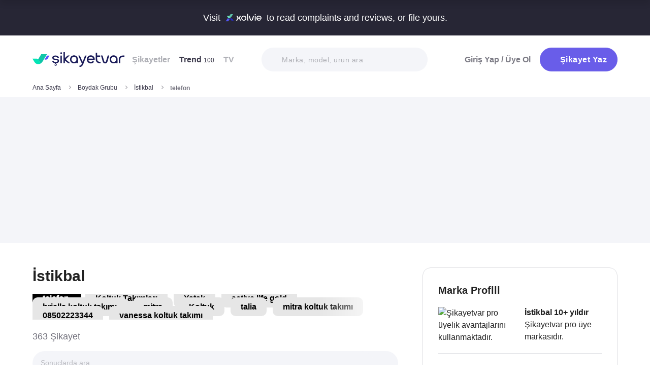

--- FILE ---
content_type: text/html; charset=utf-8
request_url: https://www.sikayetvar.com/istikbal/telefon?page=4
body_size: 46707
content:
<!doctype html><html lang="tr"><head>  <meta charset="utf-8">  <style>:root{--spriteUrl:url(https://cdn.sikayetvar.com/public/images/sprite.png)}   @charset "UTF-8";.sv-button-v2,a{text-decoration:none}*,.sv-button-v2,:after,:before{box-sizing:border-box}button,ul{padding:0}a,button{color:inherit}.announcement,.sv-button-v2,.wrapper{position:relative}.navbar li,.navbar-right>li{margin-bottom:15px}.breadcrumb-section .breadcrumb li a,.navbar li a.active{color:#3a384a}.company-detail-fixed-header .company-detail-fixed-header-col .rating .rate-num span:first-child::after,.rating .rate-num span:first-child::after{-webkit-mask:url("data:image/svg+xml,%3Csvg width='12' height='25' viewBox='0 0 12 25' fill='none' xmlns='http://www.w3.org/2000/svg'%3E%3Cpath d='M.7 24.477a.7.7 0 0 1-.644-.976L9.964.424a.7.7 0 1 1 1.285.552L1.343 24.053a.7.7 0 0 1-.643.424Z' fill='%23000000'/%3E%3C/svg%3E") 50% 50%/contain no-repeat;background-color:#9c9ba4}.brand-detail-grid__sticky,.promo-banner{border-image:linear-gradient(#f4f5f9,#f4f5f9) fill 0//0 100vw 0 100vw}.btn{border:1px solid #afb0b6;-webkit-border-radius:50px;-moz-border-radius:50px;-ms-border-radius:50px;border-radius:50px;display:inline-block;text-transform:capitalize;font-family:Metropolis,sans-serif;font-weight:600;padding:14px 20px;text-align:center;color:#fff;letter-spacing:.5px}.btn-purple{background-color:#695de9;border-color:#695de9}@media all and (min-width:768px){.container-md{max-width:768px}body,html{width:100%;height:100%}#main-wrapper{min-height:100%;display:grid;grid-template-rows:auto 1fr auto;grid-template-columns:100%;align-content:flex-start}}@media all and (min-width:992px){.container-md{max-width:992px}}@media all and (min-width:1192px){.container-md{max-width:1192px}h1{font-size:6.1rem}h3{font-size:2.5rem}}.sv-button-v2{display:inline-flex;align-items:center;justify-content:center;text-align:center;vertical-align:middle;background:0 0;border:1px solid transparent;border-radius:99px;-webkit-appearance:none;appearance:none;height:44px;padding:0 20px;min-width:84px;font-weight:700;font-size:14px;white-space:nowrap;flex-shrink:0}.announcement,main{display:block}.sv-button-v2>:not(:last-child){margin-right:10px}.sv-button-v2.sv-button-v2--primary-outline{background-color:#fff;border-color:#9ba1ff;color:#695de9}html{line-height:1.15;-webkit-text-size-adjust:100%}a{background-color:transparent}strong{font-weight:bolder}img{border-style:none;max-width:100%;height:auto}button,input,select{font-family:inherit;font-size:100%;line-height:1.15;margin:0}button,input{overflow:visible}button,select{text-transform:none}[type=button],[type=submit],button{-webkit-appearance:button}[type=button]::-moz-focus-inner,[type=submit]::-moz-focus-inner,button::-moz-focus-inner{border-style:none;padding:0}[type=button]:-moz-focusring,[type=submit]:-moz-focusring,button:-moz-focusring{outline:ButtonText dotted 1px}::-webkit-file-upload-button{-webkit-appearance:button;font:inherit}html{font-size:62.5%;-webkit-font-smoothing:antialiased;-moz-osx-font-smoothing:grayscale;text-rendering:optimizeLegibility}.input-field,body{background-color:#fff;font-family:Metropolis,sans-serif;font-size:1.6rem}body{margin:0;padding-bottom:0!important;line-height:1.1;color:#383838;font-weight:400}.input-field,h3{font-weight:600}.container-md{margin:0 auto;padding:0 20px}h1{margin:.67em 0;font-size:4.3rem}h3{font-size:2.2rem;margin:0 0 18px}ul{list-style:none;margin:0}button{background:0 0;border:none}.input-field{-webkit-border-radius:40px;-moz-border-radius:40px;-ms-border-radius:40px;border-radius:40px;border:none;width:100%;padding:0 35px;height:62px;-webkit-appearance:none;letter-spacing:.5px}#live-header,.announcement{font-size:1.1rem;background-color:#272635;line-height:1;overflow:hidden}select::-ms-expand{display:none}::-webkit-input-placeholder{color:#b0b1b8;opacity:1}::-moz-placeholder{color:#b0b1b8;opacity:1}:-ms-input-placeholder{color:#b0b1b8;opacity:1}:-moz-placeholder{color:#b0b1b8;opacity:1}.announcement{font-weight:500;color:#fff;top:0;left:0;z-index:9;width:100%}.announcement .container-lg,.announcement .container-md{display:flex;align-items:center;justify-content:space-between;height:66px}.announcement .content img{margin:0 5px -1px;width:41px}@media all and (min-width:370px){.announcement{font-size:1.3rem}.announcement .content img{width:49px}#live-header{font-size:1.3rem}}@media all and (min-width:992px){.announcement{font-size:1.8rem}.announcement .container-lg,.announcement .container-md{justify-content:center;height:70px}.announcement .content img{margin-bottom:-2px;width:71px}}.page-loader{position:fixed;z-index:99999999;background:rgba(0,0,0,.4);left:0;top:0;right:0;bottom:0;display:none}.page-loader .page-loader-spinner{left:50%;top:50%;width:100px;text-align:center;position:absolute;margin-left:-50px;margin-top:-25px}.page-loader .page-loader-spinner>div{width:50px;height:50px}.loader,.loader:after{border-radius:50%;width:10em;height:10em;display:block}.loader{margin:auto;font-size:4px;position:relative;text-indent:-9999em;border-top:1.1em solid #fff;border-right:1.1em solid #fff;border-bottom:1.1em solid #fff;border-left:1.1em solid #695de9;-webkit-transform:translateZ(0);-ms-transform:translateZ(0);transform:translateZ(0);-webkit-animation:1.1s linear infinite load8;animation:1.1s linear infinite load8}.loader.l-small{font-size:2px}.loader.l-border-gray{border-top:1.1em solid #c5d7ec;border-right:1.1em solid #c5d7ec;border-bottom:1.1em solid #c5d7ec}@-webkit-keyframes load8{0%{-webkit-transform:rotate(0);transform:rotate(0)}100%{-webkit-transform:rotate(360deg);transform:rotate(360deg)}}@keyframes load8{0%{-webkit-transform:rotate(0);transform:rotate(0)}100%{-webkit-transform:rotate(360deg);transform:rotate(360deg)}}.complaint-attachments .large-view:hover picture img,.complaint-attachments.box-style .box-view:hover img{transform:scale(1.1)}.mastheadcontainer{display:flex;justify-content:center;align-items:center}.advertisement.specific-ad{position:fixed;top:0;left:0;width:0;height:0}.tooltip_templates{display:none}[class*=" icomoon-"],[class^=icomoon-]{font-family:unset!important;font-weight:unset;display:inline-flex}#live-header .link-container .desc,.last-search{display:none}[class*=" icomoon-"]::before,[class^=icomoon-]::before{display:block;font-family:icomoon!important;font-weight:1}.subscribe-icon{width:auto;height:16px;transform:translateY(1px)}.last-search{position:absolute;top:30px;width:100%;background:#fff;z-index:8;color:#695de9;font-weight:500;font-size:14px;border-radius:0 0 25px 25px;border:none;box-shadow:0 15px 15px 0 rgba(47,44,105,.0784313725);padding:20px 3px 12px}#experience-reports-header .link,#live-header .link{background-color:#3ad08f;border-radius:40px;text-transform:uppercase;font-weight:600}@media all and (max-width:1192px){.last-search{top:40px}#header-autocomplete{display:none!important}}#live-header{font-weight:500;color:#fff;display:block;position:relative;z-index:2}#live-header .container-md{display:flex;align-items:center;justify-content:space-between;height:66px}#live-header .content{display:flex;align-items:center}#live-header .content .count{font-weight:700;font-size:1.3rem;color:#3ad08f;padding-left:5px;align-items:baseline;display:none}#live-header .link,#live-header .link-container{align-items:center;display:flex}#live-header .content .count.shown{display:flex}@media all and (min-width:370px){#live-header .content .count{font-size:1.5rem}}@media all and (min-width:992px){#live-header{font-size:1.8rem}#live-header .container-md{height:70px}#live-header .content .count{font-size:2.6rem;padding-left:28px}#live-header .link-container .desc{display:block;font-weight:500;color:#afb0b6;font-size:1.4rem;padding-right:22px}}#header-autocomplete-mobile .icomoon-close:before,#profile-mobile-menu .icomoon-close:before{font-weight:600!important}#live-header .link{height:24px;padding:0 8px 0 6px;font-size:.9rem}#live-header .link span{white-space:nowrap}@media all and (min-width:370px){#live-header .link{font-size:1.2rem}}@media all and (min-width:400px){#live-header .link{font-size:1.3rem;height:32px;padding:0 15px 0 11px}}#live-header .link svg{margin-bottom:2px;margin-right:3px;width:16px}#live-header .link svg .inside{animation:1s infinite inside}#live-header .link svg .outside{animation:1s infinite outside}@keyframes inside{0%,15%{opacity:0}100%,65%{opacity:1}}@keyframes outside{0%,30%{opacity:0}100%,80%{opacity:1}}#profile-mobile-menu .menu-header,.d-flex,.nav,.search-toggle-wrap{display:flex}#experience-reports-header{font-size:1.1rem;font-weight:500;color:#fff;background-color:#272635;line-height:1;display:block;position:relative;z-index:2;overflow:hidden}@media all and (min-width:370px){#experience-reports-header{font-size:1.3rem}}@media all and (min-width:992px){#live-header .link{font-size:1.4rem;height:36px;padding:0 15px 0 11px}#live-header .link svg{width:20px;margin-right:7px}.btn-toggle,.search-toggle-wrap{display:none}#experience-reports-header{font-size:1.8rem}}#experience-reports-header .container-md{display:flex;align-items:center;justify-content:center;height:66px}#experience-reports-header .content{display:flex;align-items:center;margin-right:12px}@media all and (min-width:992px){#experience-reports-header .container-md{height:70px}#experience-reports-header .content{margin-right:28px}}#experience-reports-header .link-container{display:flex;align-items:center}#experience-reports-header .link{display:flex;align-items:center;height:24px;padding:0 8px 0 6px;font-size:.9rem}#experience-reports-header .link span{white-space:nowrap}@media all and (min-width:370px){#experience-reports-header .link{font-size:1.2rem}}@media all and (min-width:400px){#experience-reports-header .link{font-size:1.3rem;height:32px;padding:0 15px 0 11px}}@media all and (min-width:992px){#experience-reports-header .link{font-size:1.4rem;height:36px;padding:0 15px 0 11px}}#header-autocomplete-mobile .icomoon-close,#profile-mobile-menu .icomoon-close{font-size:13px}#profile-mobile-menu .menu-header,.align-center,.nav,.search-toggle-wrap{align-items:center}#profile-mobile-menu .menu-header,.nav{justify-content:space-between}.nav{flex-wrap:wrap;position:relative}.header{top:0;right:0;bottom:auto;left:0;position:relative;z-index:9;--header-pad-y:20px;padding:var(--header-pad-y) 0;will-change:top}.logo{display:inline-block;width:146px;z-index:8;font-size:0}.navbar-collapse{display:none;width:100%;padding:20px 0}.navbar li a{color:#afb0b6;display:block;font-weight:600}.navbar li a span{font-weight:400;font-size:1.2rem}.navbar li:last-child{margin-right:0}.navbar-right>li .btn-login{color:#7c7b85;display:block;font-weight:600}.navbar-right .btn{display:flex;align-items:center;justify-content:center;text-transform:initial}@media all and (min-width:992px){.header{--header-pad-y:24px}.logo{width:181px;margin-right:52px}.navbar-collapse{display:flex;align-items:center;justify-content:space-between;flex-grow:1;padding:0;width:calc(100% - 233px)}.navbar{display:flex;flex-wrap:wrap}.navbar li{margin-bottom:0;margin-right:33px}.navbar-right{display:flex;align-items:center;flex-wrap:wrap}.navbar-right li{margin-bottom:0;margin-left:18px}.navbar-right li .btn{max-width:212px;max-height:48px}.navbar-right li .btn .icomoon-plus{margin-right:5px;font-size:14px;width:14px;color:#fff}}@media all and (min-width:1300px){.logo{margin-right:32px}}.search-toggle-wrap .btn-purple{width:auto;height:unset;padding:4px 9px;margin-right:20px;display:flex;align-items:center;justify-content:center;flex-shrink:0}.search-toggle-wrap .btn-purple .icomoon-plus{margin-right:5px;font-size:14px;color:#fff}.search-toggle-wrap .btn-purple .write-text-mobile{height:14px;font-size:14px}@media all and (max-width:425px){.search-toggle-wrap .btn-purple{margin-right:12px}}.btn-search-toggle{margin-right:12px}@media all and (min-width:425px){.btn-search-toggle{margin-right:24px}}.btn-toggle{width:20px;height:27px;position:relative}.btn-toggle span{-webkit-border-radius:1px;-moz-border-radius:1px;-ms-border-radius:1px;border-radius:1px;height:2px;margin:5px 0;display:block;background-color:#3a384a}.btn-toggle i{top:-2px;right:-8px;bottom:auto;left:auto;position:absolute;-webkit-border-radius:50%;-moz-border-radius:50%;-ms-border-radius:50%;border-radius:50%;border:3px solid #f4f5f9;display:none;width:16px;height:16px;background-color:#3ad08f}#header-autocomplete-mobile{opacity:0;top:-21px;right:0;margin:0;bottom:auto;left:auto;position:absolute;border:1px solid #e9eff3;padding:60px 20px 20px;background:#fff;z-index:5;border-radius:0 0 10px 10px}#header-autocomplete-mobile .form-row{position:relative}#header-autocomplete-mobile input{margin-top:10px}#header-autocomplete-mobile button{top:32px!important}#header-autocomplete-mobile .icon-close-search{background:0 0;top:2.8rem;right:2.2rem;bottom:auto;left:auto;position:absolute}.mobile-menu-overlay{display:none}#profile-mobile-menu .nav-primary a.icomoon-paginate-next,.breadcrumb-section,.copyright ul,.d-flex,.footer-dropdown a,.search-bar button{display:flex}.search-bar{position:relative;width:100%;margin:20px 0}.search-bar .input-field{background-color:#f4f5f9;font-size:1.4rem;font-weight:500;height:47px;padding-left:40px}.search-bar button{position:absolute;left:12px;top:50%;transform:translateY(-50%);width:20px;height:20px;align-items:center;justify-content:center}.search-bar .icomoon-search{width:18px;height:18px;font-size:18px;color:#626692}.search-bar ::-webkit-input-placeholder{color:#afb0b6}.search-bar ::-moz-placeholder{color:#afb0b6}.search-bar :-ms-input-placeholder{color:#afb0b6}.search-bar :-moz-placeholder{color:#afb0b6}@media all and (min-width:992px){#header-autocomplete-mobile{display:none!important}.search-bar{width:215px;margin:0}}@media all and (min-width:1192px){.search-bar{width:327px}}@media all and (min-width:1300px){.search-bar{margin:0 0 0 20px}}#profile-mobile-menu{top:0;right:auto;bottom:auto;left:0;position:fixed;width:100%;overflow-y:auto;display:none;z-index:22}#profile-mobile-menu .mega-menu-wrap{background-color:#fff;border-radius:0 0 30px 30px;margin:0 auto;max-width:768px}#profile-mobile-menu .menu-header{padding:20px;background-color:#f4f5f9}#profile-mobile-menu .menu-header .btn-search-toggle{margin-right:42px}#profile-mobile-menu .btn-menu-close{margin-top:-1px;margin-right:3px}#profile-mobile-menu .mega-menu{padding:15px 30px 24px;border-radius:0 0 30px 30px;background-color:#f4f5f9}#profile-mobile-menu .mega-menu .btn-wrap{text-align:center}#profile-mobile-menu .mega-menu .btn-wrap .btn-purple{width:100%;font-size:1.7rem;padding:13px 20px;margin-bottom:30px;display:flex;align-items:center;justify-content:center;text-transform:initial}#profile-mobile-menu .mega-menu .btn-wrap .btn-purple .icomoon-plus{margin-right:5px;font-size:14px;color:#fff}#profile-mobile-menu .btn-login{color:#7c7b85;font-weight:600;line-height:2rem}#profile-mobile-menu .nav-primary{padding:40px 40px 70px}#profile-mobile-menu .nav-primary li{margin-bottom:36px}#profile-mobile-menu .nav-primary li:last-child{margin-bottom:0}#profile-mobile-menu .nav-primary a{color:#7c7b85;font-weight:600;font-size:2.4rem;text-transform:capitalize;letter-spacing:.5px;position:relative;display:block}#profile-mobile-menu .nav-primary a.icomoon-paginate-next:before{font-size:16px;order:2;margin-left:auto}@media all and (min-width:992px) and (max-width:1192px){.logo,.navbar li{margin-right:15px}.navbar-collapse{width:calc(100% - 196px)}.search-bar{width:225px;margin-left:10px}}@media all and (min-width:1192px) and (max-width:1300px){.logo{margin-right:15px}.navbar-collapse{width:calc(100% - 196px)}.navbar li{margin-right:18px}}@media all and (width:1300px){.navbar li{margin:0 15px}}@media all and (width:1192px){.navbar li{margin:0 15px}.navbar li:nth-child(2){display:block}.search-bar{width:255px;margin-left:10px}}.copyright ul{flex-wrap:wrap;width:100%;column-gap:34px;row-gap:14px}.align-center,.footer-dropdown a{align-items:center}.copyright li{line-height:20px;vertical-align:middle}.copyright li a{color:#afb0b6;letter-spacing:.4px;font-size:1.5rem;line-height:1.2;text-transform:capitalize;font-weight:500}@media all and (min-width:768px){.copyright ul{width:auto;column-gap:20px}}.footer-dropdown a{width:100%}.complaint-attachments.box-style .box-view.is-doc:before,.complaint-attachments.box-style .box-view.mime-audio picture img,.detail-input-wrapper .txt-search-wrapper:before,ul.dropdown{display:none}.language-flag{width:20px;height:15px;margin-right:24px;box-shadow:0 0 1px 0 #888;background-image:url("/public/images/footer-flags.png");background-repeat:no-repeat;background-color:transparent;background-size:100px 15px}.language-flag.de{background-position:0 0;height:12px}.language-flag.ru{background-position:-20px 0;height:14px}.language-flag.tr{background-position:-40px 0;height:14px}.language-flag.es{background-position:-60px 0}.language-flag.en{background-position:-80px 0}.dropdown{position:relative}.autocomplete-suggestions-wrapper{position:relative;z-index:4}.autocomplete-suggestions-wrapper .icomoon-search{width:15px;height:15px;font-size:15px;color:#afb0b6}.breadcrumb-section{align-items:center;justify-content:space-between;padding-bottom:10px}.breadcrumb-section .breadcrumb li span{color:#71707b}@media all and (max-width:992px){#profile-mobile-menu .mega-menu-wrap{overflow-y:scroll;max-height:calc(var(--vh,1vh) * 100)}.breadcrumb-section{overflow-x:auto;white-space:nowrap}.breadcrumb-section .breadcrumb{display:inline-flex}.breadcrumb-section .breadcrumb li{font-size:12px;line-height:16px}.breadcrumb-section .breadcrumb li:first-child{flex-shrink:0}.breadcrumb-section .breadcrumb li:not(:last-child){margin-right:14px;padding-right:19px;position:relative}.breadcrumb-section .breadcrumb li:not(:last-child):after{content:"";width:5px;height:5px;top:5px;right:0;bottom:auto;left:auto;position:absolute;transform:rotate(-45deg);border-right:1px solid #98979e;border-bottom:1px solid #98979e}.breadcrumb-section .breadcrumb li:last-child{min-width:0}}@media all and (min-width:992px){.copyright ul{column-gap:34px}.breadcrumb-section .breadcrumb,.breadcrumb-section .breadcrumb li span{max-width:100%;white-space:nowrap;overflow:hidden;text-overflow:ellipsis;vertical-align:middle}.breadcrumb-section .breadcrumb{display:inline-flex;min-width:0;align-items:center}.breadcrumb-section .breadcrumb li{font-size:12px;line-height:16px}.breadcrumb-section .breadcrumb li:first-child{flex-shrink:0}.breadcrumb-section .breadcrumb li:not(:last-child){margin-right:14px;display:flex;min-width:34px;flex-shrink:99999;align-items:center;padding-right:19px;position:relative}.breadcrumb-section .breadcrumb li:not(:last-child):after{content:"";width:5px;height:5px;top:5px;right:0;bottom:auto;left:auto;position:absolute;transform:rotate(-45deg);border-right:1px solid #98979e;border-bottom:1px solid #98979e}.breadcrumb-section .breadcrumb li:last-child{min-width:0}.breadcrumb-section .breadcrumb li a{min-width:0;white-space:nowrap;overflow:hidden;text-overflow:ellipsis}.breadcrumb-section .breadcrumb li span{display:inline-block;min-width:0;font-weight:600}}.section-company-details .faq-block .accordion-content{display:none;padding-bottom:22px;font-size:14px;line-height:20px;color:#212121}[data-video-complaint=true] .vcep_video-player video{object-fit:contain}.user-videos-list .video-list-item .video-info .profile-details{max-width:max-content}.user-videos-list .video-list-item .video-info .profile-details .profile-img{width:20px;height:20px}.user-videos-list .video-list-item .video-info .profile-details .profile-name{margin-left:8px}.user-videos-list .video-list-item .video-info .profile-details .profile-name.username{color:#fff;font-size:12px;font-weight:600}.checkbox-filter{display:inline-flex;align-items:center}.box-settings-block{margin-top:0;padding:0 0 20px}@media all and (min-width:768px){.user-videos-list .video-list-item .video-info .profile-details .profile-img{width:28px;height:28px}.user-videos-list .video-list-item .video-info .profile-details .profile-name.username{font-size:14px}.box-settings-block{display:flex;align-items:center;justify-content:space-between;position:relative;padding:0;margin:35px 0 0}}@media all and (min-width:992px){.box-settings-block{display:block}}.filter-types-container{display:flex;width:100%;justify-content:space-between;align-items:center;gap:8px}.filter-types-container .checkbox-list{display:flex;gap:6px;flex-direction:row;width:100%}.filter-types-container .checkbox-list li{flex-grow:1}.filter-types-container .checkbox-list li .checkbox-filter{width:100%;display:inline-flex;align-items:center;justify-content:center;text-align:center;background-color:#fff;color:#695de9;font-size:12px;line-height:16px;font-weight:500;border:1px solid #695de9;height:36px;padding:0 16px;border-radius:99px;white-space:nowrap}.detail-input-wrapper{width:100%;border-radius:25px;background:#f4f5f9;padding:0 16px;display:flex;align-items:center;margin-top:20px}.detail-input-wrapper .detail-input{position:relative;font-weight:600;color:#71707b;border:1px solid transparent;min-width:0;font-size:14px;width:100%;outline:0;height:48px;background:0 0}.detail-input-wrapper .detail-input-button{position:relative;z-index:9;width:24px;height:24px;margin-right:8px;display:flex;align-items:center;justify-content:center;flex-shrink:0}.txt-search-wrapper{width:100%;height:100%;position:relative}.txt-search-wrapper::before{content:attr(data-text);background:#f4f5f9;border-radius:30px;position:absolute;z-index:200;color:#bcbdc3;font-size:1.4rem;width:100%;align-items:center;height:100%;top:0;left:0}.txt-search-wrapper:not(.hide-before)::before{display:flex!important}:root{--swiper-theme-color:#007aff;--swiper-navigation-size:44px}.section-company-collection-list{padding-top:48px}.section-company-collection-list.company-page{padding-top:12px}.section-company-collection-list .company-collection-list li a{display:flex;width:100%;height:100%;align-items:center;position:relative;border-bottom:1px solid #dcdde1;margin-bottom:-1px;margin-top:1px}.section-company-collection-list .company-collection-list li a img{height:21px;width:21px}.section-company-collection-list .company-collection-list li a .company-collection-list-name{display:block;margin:0 16px;padding:20px 0;width:100%;font-size:16px;font-weight:700}@media all and (min-width:992px){.filter-types-container{gap:24px}.filter-types-container .checkbox-list{gap:18px}.filter-types-container .checkbox-list li .checkbox-filter{font-size:14px;padding:0 35px}.section-company-collection-list.company-page{padding-top:22px}.section-company-collection-list .company-collection-list{display:grid;grid-template-columns:auto auto auto;column-gap:16px;overflow:hidden}.section-company-collection-list .company-collection-list li a img{height:28px;width:28px}.section-company-collection-list .company-collection-list li a .company-collection-list-name{padding:24px 0}}.section-company-collection-list .company-collection-list li a .company-collection-list-name__count{font-size:11px;color:#71707b;font-weight:600}.complaint-attachments-container{max-width:512px}.complaint-attachments-container>div{position:relative;padding-top:56.25%;margin:18px 0 0}.complaint-attachments-container.video-cover-container>div{padding-top:100%}.complaint-attachments{display:flex;flex-wrap:nowrap;gap:4px;border-radius:16px;overflow:hidden;border:1px solid #f1f1f1;position:absolute;top:0;left:0;width:100%;height:100%;margin:0!important}.complaint-attachments .large-view{position:relative;height:100%;width:100%;overflow:hidden;margin:0}.complaint-attachments .large-view.full-view{max-width:unset}.complaint-attachments .large-view picture{width:100%;z-index:1;object-fit:cover}.complaint-attachments .large-view picture img{width:100%;height:100%;object-fit:cover;will-change:transform;border-radius:0}.complaint-attachments .large-view video{width:100%;height:100%;z-index:1;object-fit:cover}.brand-logo img,.profile-details .profile-img img{height:auto;max-height:100%;min-height:0;object-fit:contain;min-width:0}.complaint-attachments .large-view .img-overlay{top:0;right:0;bottom:0;left:0;position:absolute;font-size:20px;line-height:26px;font-weight:600;color:#fff;display:flex;align-items:center;justify-content:center;background:linear-gradient(180deg,rgba(0,0,0,.35) 0,rgba(0,0,0,.5) 100%)}@media all and (min-width:768px){.filter-types-container .checkbox-list li .checkbox-filter{height:40px}.complaint-attachments .large-view .img-overlay{font-size:24px;line-height:31px}}.complaint-attachments .large-view .video-playicn{position:absolute;left:50%;top:50%;transform:translate(-50%,-50%);z-index:3;width:42px;height:42px;background:rgba(0,0,0,.3803921569);border-radius:10px;display:flex;align-items:center;justify-content:center}.complaint-attachments .large-view .video-playicn img{width:auto;filter:brightness(0) invert(1)}.complaint-attachments .large-view .video-countdown{left:16px;font-size:12px;font-weight:600}.complaint-attachments .large-view .video-mute{right:16px}.complaint-attachments .large-view .video-countdown,.complaint-attachments .large-view .video-mute{z-index:4;background-color:rgba(0,0,0,.3803921569);color:#fff;position:absolute;bottom:10px;padding:8px 8px 5px;border-radius:8px}.complaint-attachments.box-style{display:flex;flex-wrap:wrap;gap:12px}.complaint-attachments.box-style .box-view{position:relative;height:60px;width:60px;overflow:hidden;border-radius:12px;border:1px solid #dcdde1;margin-bottom:0}@media all and (min-width:425px){.complaint-attachments.box-style .box-view{width:80px;height:80px}}@media all and (min-width:415px){.complaint-attachments.box-style .box-view:not(:last-child){margin-right:0}}.complaint-attachments.box-style .box-view picture,.complaint-attachments.box-style .box-view picture img{height:100%;object-fit:cover;will-change:transform}.complaint-attachments.box-style .box-view:not(.mime-audio):before{content:"";position:absolute;top:0;bottom:0;left:0;right:0;z-index:2;background:linear-gradient(180deg,rgba(0,0,0,.35) 0,rgba(0,0,0,.45) .01%,rgba(0,0,0,0) 60.13%) 0 0/cover no-repeat}.complaint-attachments.box-style .box-view.is-doc{background-color:#695de9;display:flex;align-items:center;justify-content:center}.complaint-attachments.box-style .box-view.is-doc i{font-size:36px;color:#fff}.complaint-attachments.box-style .box-view.is-doc .doc-name-wrapper{position:absolute;left:0;right:0;top:0;bottom:0;z-index:1;content:attr(data-name);opacity:0;background-color:#fff;padding:0 2px;display:flex;align-items:center}.complaint-attachments.box-style .box-view.is-doc .doc-name-wrapper .doc-name{overflow:hidden;display:-webkit-box;-webkit-box-orient:vertical;-webkit-line-clamp:4;font-size:12px;color:#212121;text-align:center}.complaint-attachments.box-style .box-view.is-doc:hover .doc-name-wrapper{opacity:1}.complaint-attachments.box-style .box-view .mime-icon{font-size:14px;right:8px;top:8px;color:#fff;position:absolute;z-index:2}.complaint-attachments.box-style .box-view .img-overlay{top:0;right:0;bottom:0;left:0;position:absolute;font-size:20px;line-height:26px;font-weight:600;color:#fff;display:flex;align-items:center;justify-content:center;border-radius:12px;background:linear-gradient(180deg,rgba(0,0,0,.35) 0,rgba(0,0,0,.5) 100%)}@media all and (min-width:768px){.complaint-attachments.box-style{gap:15px}.complaint-attachments.box-style .box-view .img-overlay{font-size:24px;line-height:31px}}.complaint-attachments>.large-view{flex-basis:0;flex-grow:1}.complaint-attachments .detail-view{flex-basis:0;flex-grow:1;height:100%;display:flex;flex-direction:column;flex-grow:1;gap:4px}.profile-details,.profile-details .profile-img{align-items:center;display:flex}.profile-details .profile-img{width:40px;height:40px;border-radius:99px;color:#695de9;font-weight:600;font-size:18px;line-height:1;justify-content:center;overflow:hidden;background-color:#fff;flex-shrink:0}@media all and (min-width:768px){.profile-details .profile-img{width:44px;height:44px}}.profile-details .profile-img img{max-width:100%;width:100%;display:block}.profile-details .profile-desc{width:100%;margin-left:8px}.profile-details .profile-desc .profile-name-wrap{display:flex;align-items:center}.profile-details .profile-desc .profile-name-wrap .username{font-size:14px;line-height:1;font-weight:700;color:#3a3a3a;margin-left:0}@media all and (min-width:992px){.profile-details .profile-desc .profile-name-wrap .username{font-size:16px;transform:translateY(1px);display:inline-block}}.profile-details .profile-desc .profile-name-wrap .username .subscribe-icon{height:15px;transform:translateY(2px)}.profile-details .profile-desc .profile-name-wrap .link-reply{color:#695de9;font-weight:600;letter-spacing:.5px;margin-left:8px;font-size:1.2rem;display:inline-flex;align-items:center}.profile-details .profile-desc .profile-name-wrap .link-reply .icon-reply{position:relative;top:1px}.profile-details .profile-desc .profile-name-wrap .link-reply .company{text-wrap:balance;top:2px;position:relative;line-height:14px}.profile-details .profile-desc .profile-name-wrap .link-reply .company span{display:inline-flex;height:0;align-items:center;position:relative;top:4px}.profile-details .profile-desc .profile-name-wrap .link-reply .icon-reply{width:10px;height:9px;background-position:-300px -141px;margin-right:5px;flex-shrink:0}@media all and (min-width:1192px){.box-settings-block{display:flex}.profile-details .profile-desc .profile-name-wrap .link-reply{font-size:1.6rem;margin-left:12px}.profile-details .profile-desc .profile-name-wrap .link-reply .icon-reply{width:15px;height:13px;background-position:-300px -160px;margin-right:9px}}.profile-details .profile-desc .profile-name-wrap .company-name{color:#695de9;font-size:1.2rem;font-weight:600;text-transform:capitalize;margin-left:7px;letter-spacing:.5px}@media all and (min-width:1192px){.profile-details .profile-desc .profile-name-wrap .company-name{font-size:1.6rem;margin-left:12px}}.profile-details .profile-desc .profile-name-wrap .company-name .subscribe-icon{height:11px;margin-left:5px;transform:translateY(-2px)}.profile-details .profile-desc .profile-name-wrap .company-name .icomoon-reply::before{color:#b6c2f2;margin-top:1px;margin-right:5px;font-size:inherit}.profile-details .profile-desc .post-time{margin-top:4px;display:flex;align-items:center}.profile-details .profile-desc .post-time .time{font-size:11px;line-height:18px;font-weight:400;color:#71707b;margin-right:12px}@media all and (max-width:360px){.profile-details .profile-desc .post-time .time{font-size:10px;margin-right:10px}}@media all and (min-width:992px){.profile-details .profile-desc .profile-name-wrap .company-name .subscribe-icon{height:14px;margin-left:7px;transform:translateY(-1px)}.profile-details .profile-desc .post-time .time{font-size:14px;line-height:20px}}.profile-details .profile-desc .post-time .count{display:flex;align-items:center;font-size:11px;line-height:18px;font-weight:400;color:#71707b;margin-right:6px}@media all and (max-width:360px){.profile-details .profile-desc .post-time .count{font-size:10px}}.profile-details .profile-desc .post-time .count.icomoon-view-2::before{margin-right:6px}.profile-details .profile-desc .post-time .sv-logo{margin-left:auto;opacity:.6}@media all and (max-width:768px){.profile-details .profile-desc .post-time .sv-logo{height:16px;width:auto}}.profile-details .profile-desc .report .icon-flag{width:13px;height:11px;background-position:-230px -100px;margin-top:2px}@media all and (min-width:1192px){.profile-details .profile-desc .post-time .sv-logo{margin-right:50px}}.card-v2{padding:30px 0}@media all and (min-width:992px){.profile-details .profile-desc .post-time .count{font-size:14px;line-height:20px}.card-v2{padding:40px 0}.card-v2 .card-header .solved-badge{min-width:unset;max-width:unset}}.card-v2>section{display:flex;flex-direction:column}.card-v2.is-video-complaint .complaint-attachments{order:-1}.card-v2:not(:last-of-type){border-bottom:1px solid #dcdde1}.card-v2 .card-header{margin-bottom:18px;display:flex;align-items:center;justify-content:space-between}.card-v2 .card-header .rating,.card-v2 .card-header .rating .stars-wrapper{display:flex;align-items:center}.card-v2 .card-header .rating .stars-wrapper .star-wrapper{background-color:#dcdde1;background-repeat:no-repeat;display:flex;align-items:center;justify-content:center;height:22px;width:22px;border-radius:4px;background-image:linear-gradient(#fc9f15 0 0)}.card-v2 .card-header .rating .stars-wrapper .star-wrapper:not(:last-child){margin-right:4px}.card-v2 .card-header .rating .stars-wrapper .star-wrapper>i{font-size:13px;color:#fff}.card-v2 .card-header .rating .rate-num{font-size:18px;line-height:18px;font-weight:600;color:#444;margin-left:12px}.card-v2 .card-header .solved-badge{display:inline-flex;align-items:center;color:#11a18b;height:29px;border-radius:99px;background-color:rgba(113,213,172,.2);padding:0 10px}.card-v2 .card-header .solved-badge>i{width:10px;height:10px;font-size:10px;flex-shrink:0;margin-right:4px}.card-v2 .card-header .solved-badge-txt{font-size:12px;font-weight:700;line-height:1}@media all and (min-width:768px){.profile-details .profile-desc{margin-left:12px}.card-v2 .card-header .rating .stars-wrapper .star-wrapper{width:26px;height:26px}.card-v2 .card-header .rating .stars-wrapper .star-wrapper>i{font-size:15px}.card-v2 .card-header .rating .rate-num{margin-left:9px}.card-v2 .card-header .solved-badge{height:36px;padding:0 16px}.card-v2 .card-header .solved-badge>i{width:14px;height:14px;font-size:14px}.card-v2 .card-header .solved-badge-txt{font-size:14px}}.card-v2 .complaint-title{font-size:20px;line-height:28px;font-weight:700;color:#212121;margin:0;letter-spacing:normal}.card-v2 .profile-details{margin-top:18px}@media all and (min-width:768px){.card-v2 .profile-details{margin-top:24px}}.card-v2 .complaint-attachments{margin-top:18px}@media all and (min-width:992px){.card-v2 .complaint-title{font-size:24px;line-height:32px}.card-v2 .complaint-attachments{margin-top:22px}}.card-v2 .complaint-description{font-size:16px;line-height:24px;color:#212121;margin:18px 0 0}@media all and (min-width:992px){.card-v2 .complaint-description{margin:22px 0 0}}.card-v2 .complaint-description .ellipsis-text{font-size:20px;font-weight:700;color:#695de9;margin-left:4px}.card-v2 .card-actions{display:flex;align-items:center;margin-top:13px}.card-v2 .card-actions>:not(:last-child){margin-right:31px}.card-v2 .card-actions .card-action-btn{color:#444;display:flex;align-items:center}.card-v2 .card-actions .card-action-btn>:not(:last-child){margin-right:9px}.card-v2 .card-actions .card-action-btn>i{font-size:24px}.card-v2 .card-actions .card-action-btn__txt{font-size:13px;line-height:13px;font-weight:600}.card-v2 .complaint-thank{margin-top:18px}.card-v2 .complaint-thank+.card-actions{margin-bottom:31px}.card-v2 .complaint-thank-message{border-radius:12px;background-color:#3ad08f;padding:16px 22px;font-size:18px;line-height:1.3;font-weight:700;color:#fff}@media all and (min-width:992px){.card-v2 .complaint-thank{margin-top:22px}.card-v2 .complaint-thank-message{font-size:22px}}.card-v2 .complaint-thank-message p{margin:0}.card-v2 .complaint-thank-message .complaint-hidden{color:#fff;padding-left:0;margin-top:10px}.card-v2 .complaint-hidden{margin-top:12px;display:flex;align-items:center;color:#71707b;padding-left:48px}.box-write-complaint.icomoon-avatar::before,.header-related-searches:after,.header-related-searches:before,.header-related-searches__next,.header-related-searches__next.swiper-button-disabled~.header-related-searches:after,.header-related-searches__prev,.header-related-searches__prev.swiper-button-disabled~.header-related-searches:before{display:none}.card-v2 .complaint-hidden>i{margin-right:7px;font-size:16px}.card-v2 .complaint-hidden-txt{font-size:12px;line-height:1.2;font-weight:500;transform:translateY(.5px)}.header-related-searches{position:relative;overflow:hidden;margin:12px -20px 16px}.header-related-searches:before{content:"";position:absolute;left:0;bottom:0;top:0;z-index:10;margin-right:-80px;width:80px;flex-shrink:0;background:linear-gradient(90deg,#fff,transparent)}@media all and (min-width:768px){.card-v2 .complaint-hidden{padding-left:56px}.header-related-searches:before{margin-right:-160px;width:160px}}.header-related-searches:after{content:"";position:absolute;right:0;bottom:0;top:0;margin-left:-80px;width:80px;flex-shrink:0;background:linear-gradient(90deg,transparent,#fff);z-index:10}.box-write-complaint,.brand-detail-grid__main .header-complaint,.company-detail-fixed-header .company-detail-fixed-header-col .rating .stars-wrapper .star-wrapper{position:relative}@media all and (min-width:768px){.header-related-searches:after{margin-left:-160px;width:160px}}@media all and (min-width:992px){.card-v2 .complaint-hidden-txt{font-size:14px;transform:translateY(1px)}.header-related-searches{margin:12px 0 18px}.header-related-searches:after,.header-related-searches:before{display:block}}.header-related-searches .search-item{width:fit-content;margin-right:8px;white-space:nowrap;padding:10px 20px;background-color:#e6e6e6;color:#000;border-radius:10px;font-weight:600;font-size:16px;line-height:1.1}.box-brand-profile,.box-write-complaint,.brand-logo,.sub-page .header{background-color:#fff}.header-related-searches .search-item:first-child{margin-left:20px}.header-related-searches .search-item:last-child{margin-right:20px}.header-related-searches .search-item.selected{color:#fff;background-color:#000}.box-write-complaint{border:1px solid #9ba1ff;border-radius:99px;width:100%;display:flex;align-items:center;justify-content:center;flex-direction:row-reverse;padding:6px 12px;min-height:44px;gap:12px}.box-write-complaint .write-complaint-txt{font-size:14px;line-height:1.5;font-weight:700;color:#695de9}@media all and (min-width:992px){.header-related-searches .search-item:first-child{margin-left:0}.header-related-searches .search-item:last-child{margin-right:0}.header-related-searches .search-item:hover{color:#fff;background-color:#000}.box-write-complaint{min-height:79px;border-radius:16px;padding:8px 28px;flex-direction:row;max-width:384px;margin-bottom:30px}.box-write-complaint.icomoon-avatar::before{color:#b2c1f6;display:block;align-items:center;border-radius:50%;font-size:47px;width:47px}.box-write-complaint .write-complaint-txt{font-weight:500;flex:1}.company-detail-fixed-header .company-detail-fixed-header-col:first-child{display:flex}}.header-complaint-list-sort{display:flex;align-items:center}.header-complaint-list-sort select{-webkit-appearance:none;-moz-appearance:none;appearance:none;border:0;padding:4px 0 4px 34px;margin:0;font-weight:500;position:relative;top:1px;width:90px;font-size:13px;line-height:20px;color:#444;background-image:url("data:image/svg+xml,%3Csvg xmlns='http://www.w3.org/2000/svg' width='20' height='12' fill='none'%3E%3Cpath fill='%23695DE9' fill-rule='evenodd' d='M10 1a1 1 0 0 1 1-1h2a1 1 0 1 1 0 2h-2a1 1 0 0 1-1-1Zm0 5a1 1 0 0 1 1-1h5a1 1 0 1 1 0 2h-5a1 1 0 0 1-1-1Zm1 4a1 1 0 0 0 0 2h8a1 1 0 0 0 0-2h-8Z' clip-rule='evenodd'/%3E%3Cpath fill='%23695DE9' d='m6.206 7.082-1.14 1.18v-7.17C5.066.482 4.602 0 4.01 0S2.955.48 2.955 1.093v7.17l-1.14-1.181a1.02 1.02 0 0 0-1.498 0 1.11 1.11 0 0 0 0 1.552l2.955 3.038c.21.219.485.328.739.328.253 0 .548-.11.738-.328l2.934-3.038c.423-.415.423-1.115 0-1.552-.4-.415-1.076-.437-1.477 0Z'/%3E%3C/svg%3E");background-size:20px 12px;background-position:8px 50%;background-color:transparent;background-repeat:no-repeat;border-radius:4px}.d-flex,.profile-details .profile-desc .profile-name-wrap .company-name{display:flex}@media all and (min-width:1192px){h1{font-size:6.1rem}h3{font-size:2.5rem}}@media all and (min-width:1300px){.container-md{max-width:1300px}}.company-detail-fixed-header{box-shadow:0 8px 10px 0 rgba(0,0,0,.09);padding:21px 0 19px;position:fixed;top:0;left:0;z-index:10;transform:translateY(-100%);overflow:hidden;width:100%;background-color:#fff}.company-detail-fixed-header .company-detail-fixed-header-row{display:flex;align-items:center;justify-content:space-between;gap:24px}.company-detail-fixed-header .company-detail-fixed-header-col{display:flex;align-items:center}.company-detail-fixed-header .company-detail-fixed-header-col .rating-wrap{margin-top:7px}@media all and (min-width:768px){.box-write-complaint .write-complaint-txt{font-size:16px}.company-detail-fixed-header .company-detail-fixed-header-col .rating .stars-wrapper .star-wrapper{border-radius:3px}}.company-detail-fixed-header .company-detail-fixed-header-col .rating .stars-wrapper .star-wrapper i{font-size:12px;line-height:0;top:50%;right:auto;bottom:auto;left:50%;position:absolute;-webkit-transform:translate(-50%,-50%);-moz-transform:translate(-50%,-50%);-ms-transform:translate(-50%,-50%);-o-transform:translate(-50%,-50%);transform:translate(-50%,-50%)}.company-detail-fixed-header .company-detail-fixed-header-col .rating .rate-num{display:flex;font-size:18px;font-weight:500;color:#444;margin-left:8px;padding-top:2px}.company-detail-fixed-header .company-detail-fixed-header-col .rating .rate-num span:first-child{color:#444;font-weight:700}.company-detail-fixed-header .company-detail-fixed-header-col .rating .rate-num span:first-child::after{mask-size:130%;-webkit-mask-size:130%;display:inline-block;content:"";height:10px;width:10px;transform:translate(-1px,0)}.company-detail-fixed-header .company-detail-fixed-header-col .rating .rate-num span:nth-child(2){font-size:13px;display:inline-block;color:#9c9ba4;transform:translate(-3px,3px)}.company-detail-fixed-header .company-detail-fixed-header-col .rating .total-count{font-size:11px;display:flex;align-items:center;color:#afb0b6;font-weight:400;margin-left:2px;padding-top:3px;min-width:0}.company-detail-fixed-header .company-detail-fixed-header-col .rating .total-count .without-brackets{white-space:nowrap;overflow:hidden;text-overflow:ellipsis}.company-detail-fixed-header .brand-logo{height:56px;width:70px;border-radius:9px;padding:0 10px;margin-right:22px}.company-detail-fixed-header .brand-name-col{display:flex;flex-direction:column;min-width:0}.align-center,.profile-details .profile-desc .profile-name-wrap .company-name,.promo-banner{align-items:center}.company-detail-fixed-header .brand-name{font-size:18px;line-height:18px;font-weight:700;margin:0}.company-detail-fixed-header .subscribe-icon{height:15px}.company-detail-fixed-header .star-wrapper{width:19px!important;height:19px!important}.company-detail-fixed-header .box-write-complaint{display:none}.promo-banner{margin:0;height:320px;display:flex;justify-content:center;max-width:100%;overflow:hidden}@media all and (min-width:768px){.company-detail-fixed-header .box-write-complaint{display:flex!important;border-radius:12px!important;min-height:56px!important;padding:4px 16px 4px 12px!important;max-width:284px!important}.promo-banner{height:288px}}.brand-logo{display:flex;align-items:center;justify-content:center;border:1px solid #dcdde1;flex-shrink:0;border-radius:10px;padding:12px;height:64px;width:80px;color:#695de9;font-size:4.5rem;line-height:4.5rem;font-weight:600}@media all and (min-width:768px){.brand-logo{border-radius:16px;padding:20px;height:112px;width:144px}.brand-summary-box-wrp{display:flex;align-items:center;justify-content:space-between}}.brand-logo img{width:100%}.brand-summary-box{padding-bottom:34px;padding-top:24px}.brand-summary-box .brand-profile{display:flex;align-items:center;margin-bottom:22px}.brand-summary-box .brand-profile>:not(:last-child){margin-right:16px}@media all and (min-width:992px){.company-detail-fixed-header .box-write-complaint.icomoon-avatar::before{font-size:36px;height:36px;width:36px}.company-detail-fixed-header .box-write-complaint .write-complaint-txt{font-size:14px}.brand-summary-box{padding-bottom:42px;padding-top:42px}.brand-summary-box .brand-profile>:not(:last-child){margin-right:30px}}@media all and (max-width:992px){.brand-summary-box .brand-profile.with-badge-ace .total-count{display:flex;align-items:center}.brand-summary-box .brand-profile.with-badge-ace .total-count .without-brackets{white-space:nowrap;overflow:hidden;text-overflow:ellipsis}}.rating,.rating .stars-wrapper{align-items:center;display:flex}.brand-summary-box .brand-rate{min-width:0}.brand-summary-box .brand-rate .brand-name{margin:0;font-size:20px;font-weight:700;line-height:1;color:#212121;text-wrap:pretty}.brand-summary-box .brand-rate .brand-name .subscribe-icon{transform:translateY(1px)}.rating{min-width:0}.rating .stars-wrapper .star-wrapper{background-color:#dcdde1;background-repeat:no-repeat;display:flex;align-items:center;justify-content:center;height:22px;width:22px;border-radius:4px;background-image:linear-gradient(#fc9f15 0 0)}.rating .stars-wrapper .star-wrapper>i{font-size:13px;color:#fff}@media all and (min-width:768px){.brand-summary-box .brand-profile{margin-right:20px;width:100%;margin-bottom:0}.brand-summary-box .brand-rate{padding-top:0}.rating .stars-wrapper .star-wrapper{width:32px;height:32px;border-radius:6px}.rating .stars-wrapper .star-wrapper>i{font-size:20px}}.rating .rate-num{display:flex;font-size:21px;font-weight:500;color:#444;margin-left:4px;padding-top:2px;white-space:nowrap}.rating .rate-num span:first-child{color:#444;font-weight:700}.rating .rate-num span:first-child::after{mask-size:120%;-webkit-mask-size:120%;display:inline-block;content:"";height:11.5px;width:10px}.rating .rate-num span:nth-child(2){font-size:14px;display:inline-block;color:#9c9ba4;transform:translate(-2px,5px)}@media all and (max-width:360px){.brand-summary-box .brand-profile.with-badge-ace .total-count{min-width:30px}.brand-summary-box .brand-profile.with-badge-ace .total-count .without-brackets{white-space:wrap}.rating .rate-num{margin-left:6px}.rating .rate-num span:nth-child(2){transform:translate(-2px,5px)}}@media all and (min-width:992px){.brand-summary-box .brand-rate .brand-name{padding-top:0;font-size:30px;line-height:36px}.brand-summary-box .brand-rate .brand-name .subscribe-icon{height:22px}.rating .rate-num{font-size:30px;padding-top:3px;margin-left:6px}.rating .rate-num span:first-child::after{mask-size:130%;-webkit-mask-size:130%;height:15px;width:12px;transform:translate(.5px,0)}.rating .rate-num span:nth-child(2){transform:translate(-2px,9px);font-size:18px}}.rating .total-count{font-size:12px;display:inline-block;color:#afb0b6;font-weight:400;margin-left:4px;padding-top:5px;min-width:0}.rating .total-count .without-brackets{text-decoration:underline}@media all and (min-width:992px){.rating .total-count{font-size:14px;margin-left:6px;padding-top:7px}.brand-detail-grid{margin:48px 0;display:flex;align-items:flex-start;justify-content:space-between}}.brand-detail-grid__main{width:100%;min-width:0;padding-bottom:48px;margin-top:36px}.brand-detail-grid__main .header-complaint-content{display:flex;align-items:flex-end;justify-content:space-between;padding-bottom:6px}.brand-detail-grid__main .header-complaint-content .header-title{font-size:24px;line-height:24px;font-weight:700;color:#212121;margin:0}@media all and (min-width:992px){.brand-detail-grid__main{padding-bottom:0;margin-top:0}.brand-detail-grid__main .header-complaint-content .header-title{font-size:30px;line-height:34px}}.brand-detail-grid__main .header-complaint-content .show-header-related-searches>.hide-hashtag{position:absolute;width:1px;height:1px;padding:0;margin:-1px;overflow:hidden;clip:rect(0,0,0,0);white-space:nowrap;border:0}.brand-detail-grid__main .header-complaint-filters{display:flex;align-items:center;justify-content:space-between;padding-top:6px}.brand-detail-grid__main .header-complaint-filters .complaint-count{font-size:16px;line-height:16px;font-weight:500;color:#71707b}.brand-detail-grid__main .header-complaint .box-settings-block{padding-bottom:0;margin:0;flex-wrap:wrap}.brand-detail-grid__main .list-filters-content{margin-top:22px}.brand-detail-grid__sticky{padding:48px 0}@media all and (min-width:992px){.brand-detail-grid__sticky{border-image:none;padding:0;width:384px;flex-shrink:0;margin-left:48px;position:-webkit-sticky;position:sticky;top:calc(var(--root-main-header-height) + 76px);bottom:0}}@media all and (min-width:1300px){.brand-detail-grid__sticky{margin-left:80px}}.brand-detail-grid__sidebar{display:grid;grid-gap:36px;gap:36px}.brand-detail-grid__sidebar .vertical-ad{margin:0 auto}.box-brand-profile{border-radius:16px;border:1px solid #dcdde1;padding:30px}.box-brand-profile__separator{margin:20px 0;border-top:1px solid #dcdde1;width:100%}.box-brand-profile h3{margin:0;font-size:20px;line-height:28px;font-weight:700;color:#212121}.box-brand-profile__txt{color:#212121;font-size:16px;line-height:24px;display:flex;align-items:flex-start;margin-top:18px}.box-brand-profile__txt .subscribe-icon{height:20px;margin-right:16px}.box-brand-profile__txt .brand-name{font-weight:600}.box-brand-profile__txt .last-word{display:inline-block}.box-brand-profile__txt .icomoon-info{width:14px;height:14px;font-size:14px;margin-left:4px;vertical-align:text-top;color:#9f9f9f}.box-brand-profile .answer-rate{display:flex;align-items:center}.box-brand-profile .answer-rate>i{width:24px;height:24px;font-size:24px;color:#71707b;margin-right:16px;flex-shrink:0}.box-brand-profile .answer-rate__txt{color:#212121;font-size:16px;line-height:24px}.box-brand-profile .company-report-button{margin-top:25px;width:100%}.box-brand-profile .company-report-button>i{width:18px;height:18px;font-size:18px;flex-shrink:0;color:#695de9}.header-write-complaint{width:20px;height:20px;margin-right:20px}.rating-wrap{display:flex;margin-top:6px}.mastheadcontainer{min-height:10px;max-height:300px}.mastheadcontainer .advertisement{padding:25px 0}.brand-summary-box.model-summary-box{background:#fff;width:100%;margin-top:0;box-shadow:none;will-change:box-shadow;padding-bottom:0}.brand-summary-box.model-summary-box.is-pinned.no-tabs{padding-bottom:16px!important}.brand-summary-box.model-summary-box:not(.collection-summary-box){padding-top:4px}.brand-summary-box.model-summary-box:not(.collection-summary-box) .brand-profile{margin-bottom:4px}.brand-summary-box.model-summary-box.model-detail-show-cover:not(.is-fixed){padding-top:24px}@media all and (min-width:768px){.brand-detail-grid__main .header-complaint-filters .complaint-count{font-size:18px;line-height:18px}.rating-wrap{margin-top:10px}.brand-summary-box.model-summary-box{padding-top:42px}.brand-summary-box.model-summary-box:not(.collection-summary-box) .brand-profile{margin-bottom:10px}.brand-summary-box.model-summary-box.model-detail-show-cover:not(.is-fixed){padding-top:42px}}.brand-summary-box.model-summary-box .model-logo{display:flex;align-items:center;justify-content:center;height:80px;width:80px;padding:10px;border:1px solid #dcdde1;border-radius:16px}.brand-summary-box.model-summary-box .brand-rate,.brand-summary-box.model-summary-box.is-pinned .brand-rate{padding-top:0}.brand-summary-box.model-summary-box .model-logo.model-page{display:none}.brand-summary-box.model-summary-box .brand-rate .pinned-model-name{display:flex;flex-direction:column}.brand-summary-box.model-summary-box .brand-rate .pinned-model-name .brand-name-with-model{margin:0}.brand-summary-box.model-summary-box .brand-rate .pinned-model-name .model-name{margin:6px 0 0}.brand-summary-box.model-summary-box .brand-statistics{margin:8px 0}@media all and (min-width:992px){.brand-summary-box .box-write-complaint{margin-bottom:0}.brand-summary-box.model-summary-box.is-pinned.no-tabs{padding-bottom:24px!important}.brand-summary-box.model-summary-box .model-logo{height:110px;width:110px}.brand-summary-box.model-summary-box .brand-statistics{margin:12px 0}}.brand-summary-box.model-summary-box .model-name{display:block;font-size:20px;line-height:1;font-weight:700;margin-top:5px;margin-bottom:0}@media all and (min-width:992px){.brand-summary-box.model-summary-box .model-name{margin-top:8px;font-size:32px;margin-bottom:0}}.brand-summary-box.model-summary-box .box-write-complaint{margin-top:15px}@media all and (min-width:992px){.brand-summary-box.model-summary-box .box-write-complaint{margin-top:0}}.brand-summary-box.collection-summary-box .model-name,.brand-summary-box.model-summary-box.is-pinned ul.model-tabs{margin-top:4px}.brand-summary-box.model-summary-box ul.model-tabs{display:none;width:100%;font-size:14px;line-height:1;font-weight:500;color:#afb0b6}.brand-summary-box.model-summary-box ul.model-tabs>li{width:50%;text-align:center;padding:12px 0;border-bottom:4px solid #eaebef}.brand-summary-box.model-summary-box ul.model-tabs>li:hover{color:#272635}.brand-summary-box.model-summary-box ul.model-tabs>li.active{border-bottom-color:#695de9;color:#695de9}.brand-summary-box.model-summary-box.is-pinned{box-shadow:0 8px 10px 0 rgba(0,0,0,.09);padding-bottom:0;padding-top:16px;position:fixed;top:0;z-index:10;transform:translateY(-100%)}.brand-summary-box.model-summary-box.is-pinned.is-fixed{transform:translateY(0)}.brand-summary-box.model-summary-box.is-pinned .model-tabs{display:flex}.brand-summary-box.model-summary-box.is-pinned .brand-name-with-model,.brand-summary-box.model-summary-box.is-pinned .model-name{display:inline-flex}@media all and (min-width:425px){.brand-summary-box.model-summary-box.is-pinned .brand-name-with-model,.brand-summary-box.model-summary-box.is-pinned .model-name{display:flex}}.brand-summary-box.model-summary-box.is-pinned .model-logo{display:block}.brand-summary-box.model-summary-box.is-pinned .brand-profile,.brand-summary-box.model-summary-box.is-pinned .model-name{margin-bottom:0}.brand-summary-box.collection-summary-box{padding-bottom:34px}.brand-summary-box.collection-summary-box .model-logo{height:80px;width:80px}@media all and (min-width:992px){.brand-summary-box.model-summary-box ul.model-tabs{font-size:16px}.brand-summary-box.model-summary-box ul.model-tabs>li{padding-top:20px 0}.brand-summary-box.model-summary-box.is-pinned{padding-top:24px}.brand-summary-box.model-summary-box.is-pinned ul.model-tabs{margin-top:10px}.brand-summary-box.model-summary-box.is-pinned ul.model-tabs li{padding-top:10px;padding-bottom:20px}.brand-summary-box.collection-summary-box{padding-bottom:42px}.brand-summary-box.collection-summary-box .model-logo{height:110px;width:110px}}.brand-summary-box.collection-summary-box img{height:100%}.brand-summary-box.collection-summary-box .brand-name-with-model{margin-bottom:4px}.brand-summary-box.collection-summary-box .rating-wrap{margin-top:4px;margin-bottom:4px}  </style><script type="4e12f3df14579e25eb583d06-text/javascript">!function(t){"use strict";t.loadCSS||(t.loadCSS=function(){});var e=loadCSS.relpreload={};if(e.support=function(){var e;try{e=t.document.createElement("link").relList.supports("preload")}catch(t){e=!1}return function(){return e}}(),e.bindMediaToggle=function(t){var e=t.media||"all";function a(){t.media=e}t.addEventListener?t.addEventListener("load",a):t.attachEvent&&t.attachEvent("onload",a),setTimeout((function(){t.rel="stylesheet",t.media="only x"})),setTimeout(a,3e3)},e.poly=function(){if(!e.support())for(var a=t.document.getElementsByTagName("link"),n=0;n<a.length;n++){var o=a[n];"preload"!==o.rel||"style"!==o.getAttribute("as")||o.getAttribute("data-loadcss")||(o.setAttribute("data-loadcss",!0),e.bindMediaToggle(o))}},!e.support()){e.poly();var a=t.setInterval(e.poly,500);t.addEventListener?t.addEventListener("load",(function(){e.poly(),t.clearInterval(a)})):t.attachEvent&&t.attachEvent("onload",(function(){e.poly(),t.clearInterval(a)}))}"undefined"!=typeof exports?exports.loadCSS=loadCSS:t.loadCSS=loadCSS}("undefined"!=typeof global?global:this)</script>     <meta name="twitter:title" content="İstikbal Telefon Şikayetleri - 4/16 - Şikayetvar">   <meta name="twitter:card" content="summary">   <meta name="twitter:site" content="@SikayetvarCom">   <meta name="twitter:image" content="https://cdn.sikayetvar.com/public/images/twitter-share-card-image.png">    <meta name="twitter:description" content="İstikbal Telefon şikayetleri için tıklayın! İstikbal yorumları ve İstikbal Telefon şikayetleri sikayetvar.com'da! - 4/16">   <meta property="fb:app_id" content="110603849611102">    <meta property="og:image" content="https://cdn.sikayetvar.com/public/images/facebook-share-card-image.png">    <meta property="og:type" content="website">    <meta property="og:description" content="İstikbal Telefon şikayetleri için tıklayın! İstikbal yorumları ve İstikbal Telefon şikayetleri sikayetvar.com'da! - 4/16">                <link rel="alternate" hreflang="tr" href="https://www.sikayetvar.com/istikbal">    <link rel="alternate" hreflang="de" href="https://www.sikayetvar.com/de/istikbal-de">       <meta name="viewport" content="width=device-width,initial-scale=1,interactive-widget=resizes-content">  <link rel="dns-prefetch" href="//www.googletagmanager.com"><link rel="dns-prefetch" href="//files.sikayetvar.com"><link rel="dns-prefetch" href="//www.google-analytics.com"><link rel="dns-prefetch" href="//www.facebook.com"><link rel="dns-prefetch" href="//stats.g.doubleclick.net">  <link rel="dns-prefetch" href="//ajax.cloudflare.com"><link rel="dns-prefetch" href="//cdn.sikayetvar.com">   <title> İstikbal Telefon Şikayetleri - 4/16 - Şikayetvar </title>   <meta name="description" content="İstikbal Telefon şikayetleri için tıklayın! İstikbal yorumları ve İstikbal Telefon şikayetleri sikayetvar.com&#39;da! - 4/16">   <link rel="canonical"  href="https://www.sikayetvar.com/istikbal/telefon?page=4" >        <meta name="robots" content="max-image-preview:large">   <link rel="preload" href="https://files.sikayetvar.com/lg/cmp/19/193.svg?1522650125" as="image">    <link rel="shortcut icon" type="image/x-icon" href="https://cdn.sikayetvar.com/public/images/favicon/favicon.ico"><link rel="apple-touch-icon" sizes="120x120" href="https://cdn.sikayetvar.com/public/images/favicon/apple-touch-icon-120x120.png"><link rel="apple-touch-icon-precomposed" sizes="120x120" href="https://cdn.sikayetvar.com/public/images/favicon/apple-touch-icon-120x120-precomposed.png"><link rel="apple-touch-icon" sizes="152x152" href="https://cdn.sikayetvar.com/public/images/favicon/apple-touch-icon-152x152.png"><link rel="apple-touch-icon-precomposed" sizes="152x152" href="https://cdn.sikayetvar.com/public/images/favicon/apple-touch-icon-152x152-precomposed.png"><link rel="apple-touch-icon" href="https://cdn.sikayetvar.com/public/images/favicon/apple-touch-icon.png"><link rel="icon" type="image/png" sizes="32x32" href="https://cdn.sikayetvar.com/public/images/favicon/favicon-32x32.png"><link rel="icon" type="image/png" sizes="16x16" href="https://cdn.sikayetvar.com/public/images/favicon/favicon-16x16.png"><link rel="mask-icon" href="https://cdn.sikayetvar.com/public/images/favicon/safari-pinned-tab.svg" color="#07c6aa"><meta name="msapplication-TileColor" content="#da532c"><meta name="theme-color" content="#272635">   <script src="/cdn-cgi/scripts/7d0fa10a/cloudflare-static/rocket-loader.min.js" data-cf-settings="4e12f3df14579e25eb583d06-|49"></script><link rel="preload" href="https://cdn.sikayetvar.com/public/fonts.css?8" as="style" onload='this.rel="stylesheet"'>  <script src="/cdn-cgi/scripts/7d0fa10a/cloudflare-static/rocket-loader.min.js" data-cf-settings="4e12f3df14579e25eb583d06-|49"></script><link rel="preload" as="style" onload='this.onload=null,this.rel="stylesheet"' href="https://cdn.sikayetvar.com/public/fonts/iconsv36/style.css"><noscript><link rel="stylesheet" href="https://cdn.sikayetvar.com/public/fonts/iconsv36/style.css"></noscript>   <script src="/cdn-cgi/scripts/7d0fa10a/cloudflare-static/rocket-loader.min.js" data-cf-settings="4e12f3df14579e25eb583d06-|49"></script><link rel="preload" href="https://cdn.sikayetvar.com/public/fonts2.css?9" as="style" onload='this.rel="stylesheet"'>     <script src="/cdn-cgi/scripts/7d0fa10a/cloudflare-static/rocket-loader.min.js" data-cf-settings="4e12f3df14579e25eb583d06-|49"></script><link rel="preload" href="https://cdn.sikayetvar.com/public/font-antonio.css?1" as="style" onload='this.rel="stylesheet"'>   <script async defer src="https://fundingchoicesmessages.google.com/i/pub-5643556318524592?ers=1" nonce="43Jcr9SZtIqFjk8bHlICcg" type="4e12f3df14579e25eb583d06-text/javascript"></script><script nonce="43Jcr9SZtIqFjk8bHlICcg" type="4e12f3df14579e25eb583d06-text/javascript">!function e(){if(!window.frames.googlefcPresent)if(document.body){const e=document.createElement("iframe");e.style="width: 0; height: 0; border: none; z-index: -1000; left: -1000px; top: -1000px;",e.style.display="none",e.name="googlefcPresent",document.body.appendChild(e)}else setTimeout(e,0)}()</script>       <script src="/cdn-cgi/scripts/7d0fa10a/cloudflare-static/rocket-loader.min.js" data-cf-settings="4e12f3df14579e25eb583d06-|49"></script><link rel="preload" as="style" onload='this.onload=null,this.rel="stylesheet"' type="text/css" href="https://cdn.sikayetvar.com/public/dist/global.css?version=419c3855566c7d01f83cfd5abbbf038e"><noscript><link rel="stylesheet" type="text/css" href="https://cdn.sikayetvar.com/public/dist/global.css?version=419c3855566c7d01f83cfd5abbbf038e"></noscript>             <script src="/cdn-cgi/scripts/7d0fa10a/cloudflare-static/rocket-loader.min.js" data-cf-settings="4e12f3df14579e25eb583d06-|49"></script><link rel="preload" as="style" onload='this.onload=null,this.rel="stylesheet"' type="text/css" href="https://cdn.sikayetvar.com/public/dist/company-detail-new.css?version=e81a4f8dfb3149bef18a2c5f12c65f64"><noscript><link rel="stylesheet" type="text/css" href="https://cdn.sikayetvar.com/public/dist/company-detail-new.css?version=e81a4f8dfb3149bef18a2c5f12c65f64"></noscript>        <link rel="preload" as="script" href="https://securepubads.g.doubleclick.net/tag/js/gpt.js"><link rel="dns-prefetch" href="https://securepubads.g.doubleclick.net/tag/js/gpt.js"><script async src="https://securepubads.g.doubleclick.net/tag/js/gpt.js" type="4e12f3df14579e25eb583d06-text/javascript"></script><script src="https://cdn.sikayetvar.com/public/ads/prebid.js" type="4e12f3df14579e25eb583d06-text/javascript"></script> <script type="4e12f3df14579e25eb583d06-text/javascript">window.googletag=window.googletag||{cmd:[]},window.googlefc=window.googlefc||{},window.googlefc.ccpa=window.googlefc.ccpa||{},window.googlefc.callbackQueue=window.googlefc.callbackQueue||[];var adManager=function(){var e=[{minViewPort:[200,100],sizes:[[320,480],[336,280],[300,250],[250,250]]},{minViewPort:[995,100],sizes:[[468,60],[336,280],[300,250],[250,250]]},{minViewPort:[1200,100],sizes:[[728,90],[468,60],[336,280],[300,250],[250,250]]}],i={buckets:[{max:3,increment:.01},{max:8,increment:.05},{max:20,increment:.5},{max:30,increment:1},{max:40,increment:2},{max:90,increment:5},{max:100,increment:10}]},a= false,n={rtbhouse:{bidder:"rtbhouse",params:{region:"prebid-eu",publisherId:"xidorJ42ER0RNvnaKvIm"}},pixad:{bidder:"pixad",params:{networkId:803337658,host:"sikayetvar.rtb.pixad.com.tr"}},yandex:{bidder:"yandex",params:{placementId:"R-A-15371367-1",cur:"TRY"}}},s={adServerCurrency:"TRY",granularityMultiplier:1,conversionRateFile:"https://cdn.jsdelivr.net/gh/prebid/currency-file@1/latest.json"},r={mastheadslot:{code:"/50947975/sikayetvar.com/Details-Masthead",sizeConfig:[{minViewPort:[200,100],sizes:[[336,280],[300,250],[320,100]]},{minViewPort:[500,100],sizes:[[336,280],[728,90],[300,250]]},{minViewPort:[750,100],sizes:[[970,250],[970,90],[728,90]]}],bids:["rtbhouse","pixad","yandex"]},rightsidebarslot:{code:"/50947975/sikayetvar.com/Details-Right-Skyscraper",sizeConfig:[{minViewPort:[200,100],sizes:[]},{minViewPort:[1e3,100],sizes:[[120,600],[160,600],[120,240],[250,250],[240,400],[336,280],[300,250],[300,600]]}],bids:["rtbhouse","pixad","yandex"]},feedbannerslot1:{code:"/50947975/sikayetvar.com/Details-Feed-Banner1",sizeConfig:e,bids:["rtbhouse","pixad","yandex"]},feedbannerslot2:{code:"/50947975/sikayetvar.com/Details-Feed-Banner2",sizeConfig:e,bids:["rtbhouse","pixad","yandex"]},feedbannerslot3:{code:"/50947975/sikayetvar.com/Details-Feed-Banner3",sizeConfig:e,bids:["rtbhouse","pixad","yandex"]},feedbannerslot4:{code:"/50947975/sikayetvar.com/Details-Feed-Banner4",sizeConfig:e,bids:["rtbhouse","pixad","yandex"]},feedbannerslot5:{code:"/50947975/sikayetvar.com/Details-Feed-Banner5",sizeConfig:e,bids:["rtbhouse","pixad","yandex"]},feedbannerslot6:{code:"/50947975/sikayetvar.com/Details-Feed-Banner6",sizeConfig:e,bids:["rtbhouse","pixad","yandex"]},feedbannerslot7:{code:"/50947975/sikayetvar.com/Details-Feed-Banner7",sizeConfig:e,bids:["rtbhouse","pixad","yandex"]},footerbannerslot:{code:"/50947975/sikayetvar.com/Details-Footer-Banner",sizeConfig:[{minViewPort:[200,100],sizes:[[336,280],[300,250],[320,100]]},{minViewPort:[500,100],sizes:[[336,280],[728,90],[300,250]]},{minViewPort:[750,100],sizes:[[970,250],[970,90],[728,90]]}],bids:["rtbhouse","pixad","yandex"]},interstitial:{code:"/50947975/sikayetvar.com/Details-Interstitial",sizeConfig:[{minViewPort:[200,100],sizes:[[320,480]]},{minViewPort:[750,100],sizes:[[800,600]]}],bids:["rtbhouse","pixad","yandex"],params:{interstitial:!0}},anchor:{code:"/50947975/sikayetvar.com/Details-OOP2",sizeConfig:[{minViewPort:[200,100],sizes:[[320,50],[320,100]]},{minViewPort:[750,100],sizes:[[728,90],[970,90]]}],bids:["rtbhouse","pixad","yandex"]}},t=[],o=function(){Object.keys(r).forEach((function(e){var i=r[String(e)];t.push({code:i.code,mediaTypes:{banner:{sizeConfig:i.sizeConfig}},bids:d(i)})}))},d=function(e){var i=[];return e.bids.forEach((function(a){var s=Object.assign({},n[String(a)]);e.params&&(s.params=Object.assign(e.params,s.params)),i.push(s)})),i},c=function(){var e={debug:a,priceGranularity:i,currency:s,useBidCache:!0,minBidCacheTTL:120,userSync:{iframeEnabled:!0,syncEnabled:!0,syncDelay:1,aliasSyncEnabled:!0,filterSettings:{iframe:{bidders:"*",filter:"include"}},topics:{bidders:[{bidder:n.yandex.bidder,iframeURL:"https://yandex.ru/ads/prebid/topics_frame.html"}]},userIds:[{name:n.yandex.bidder,bidders:[n.yandex.bidder],storage:{type:"cookie",name:"_ym_uid",expires:365}}]},consentManagement:{gdpr:{cmpApi:"iab",timeout:1e3},gpp:{cmpApi:"iab",timeout:1e3}}};pbjs.que.push((function(){pbjs.setConfig(e),pbjs.enableAnalytics({provider:n.yandex.bidder,options:{counters:[Number("23858680")]}}),pbjs.addAdUnits(t),pbjs.requestBids({bidsBackHandler:b,timeout:800})}))},b=function(){pbjs.initAdserverSet||(pbjs.initAdserverSet=!0,googletag.cmd.push((function(){pbjs.que.push((function(){pbjs.setTargetingForGPTAsync()})),googletag.pubads().enableLazyLoad({fetchMarginPercent:-1,renderMarginPercent:-1,mobileScaling:2}),googletag.pubads().refresh([mastheadslot,oopslot1,interstitialSlot,anchorSlot,outstreamslot]),googletag.pubads().enableLazyLoad({fetchMarginPercent:100,renderMarginPercent:20,mobileScaling:2}),googletag.pubads().refresh([rightsidebarslot,feedbannerslot1,feedbannerslot2,feedbannerslot3,feedbannerslot4,feedbannerslot5,feedbannerslot6,feedbannerslot7,footerbannerslot])})))};return{init:function(){!function(){if("undefined"==typeof pbjs||"object"!=typeof pbjs)return!1;pbjs.que=pbjs.que||[],o(),c(),setTimeout(b,2500)}()}}}()</script> <script type="4e12f3df14579e25eb583d06-text/javascript">var mastheadslot,
    oopslot1,
    outstreamslot,
    interstitialSlot,
    anchorSlot,
    rightsidebarslot,
    feedbannerslot1,
    feedbannerslot2,
    feedbannerslot3,
    feedbannerslot4,
    feedbannerslot5,
    feedbannerslot6,
    feedbannerslot7,
    footerbannerslot;

  var adsData = {
    brandIds: [    '193'    ],
    mainCategoryId: [  ],
    categoryName: [  ],
    subCategoryName: [  ],
    hashtagName: [   'telefon'   ],
    complaintIds: [   '0',  '1'   ],
    pageType: [  'BrandTagPage'  ],
    brandTag: [    'Mobilya Marka Mağaza Zinciri',    'Marka Web Sayfa ve E-Satış'    ],
    brandCategoryIDs: [    '1421',    '1726'    ],
    premiumAdType: [  'none'  ]
  };

  googletag.cmd.push(function() {
    var mastheadmapping = googletag.sizeMapping().addSize([750, 100], [[970, 250], [970, 90], [728, 90]]).addSize([500, 100], [[336, 280], [728, 90], [300, 250]]).addSize([200, 100], [[336, 280], [300, 250], [320, 100]]).build();
    var footermapping = googletag.sizeMapping().addSize([750, 100], [[970, 250], [970, 90], [728, 90]]).addSize([500, 100], [[336, 280], [728, 90], [300, 250]]).addSize([200, 100], [[336, 280], [300, 250], [320, 100]]).build();
    var sidebarmapping = googletag.sizeMapping().addSize([1000, 100], [[120, 600], [160, 600], [120, 240], [250, 250], [240, 400], [336, 280], [300, 250], [300, 600]]).addSize([200, 100], []).build();
    var feedbannermapping = googletag.sizeMapping().addSize([1200, 100], [[728, 90], [468, 60], [336, 280], [300, 250], [250, 250], 'fluid']).addSize([995, 100], [[468, 60], [336, 280], [300, 250], [250, 250], 'fluid']).addSize([200, 100], [[320, 480], [336, 280], [300, 250], [250, 250], 'fluid']).build();

    var adCategoryIds = adsData.mainCategoryId.length > 0 ? adsData.mainCategoryId : adsData.brandCategoryIDs;

    var isLogin = '0';

    googletag.pubads().setTargeting('isLogin', [isLogin]);

    googletag.pubads().setTargeting('BrandID', adsData.brandIds);

    googletag.pubads().setTargeting('ComplaintID', adsData.complaintIds);

    googletag.pubads().setTargeting('Pagetype', adsData.pageType);

    googletag.pubads().setTargeting('Hashtag', adsData.hashtagName);

    googletag.pubads().setTargeting('browserLanguage', window.navigator.language || window.navigator.userLanguage);

    googletag.pubads().setTargeting('PremiumAdType', adsData.premiumAdType);

    googletag.pubads().setTargeting('CountryByDomain', 'TR');

    if (adCategoryIds.length > 0) {
      googletag.pubads().setTargeting('CategoryID', adCategoryIds);
    }  googletag.pubads().setTargeting('Environment', ['LivePage']);  var visitCompaniesData = adsTargeting('visitCompanies', adsData.brandIds);
    if (visitCompaniesData.length > 0) {
      googletag.pubads().setTargeting('Targeting', visitCompaniesData);
    }

    var visitedCategoryIds = adsTargeting('visitedCategoryIds', adCategoryIds);
    if (visitedCategoryIds.length > 0) {
      googletag.pubads().setTargeting('visitedCategoryID', visitedCategoryIds);
    }

    // Init prebid
    adManager.init();

    if (false) {
      interstitialSlot = googletag.defineOutOfPageSlot('/50947975/sikayetvar.com/Details-Interstitial', googletag.enums.OutOfPageFormat.INTERSTITIAL);

      if (interstitialSlot) {
        interstitialSlot.addService(googletag.pubads()).setTargeting('Interstitial-Status', 'Vignette');
      }
    }

    // Reklamın Id'si ve kapatılma durumu kontrolü için değişkenler
    var adAnchorSlotId = 'gpt_unit_/50947975/sikayetvar.com/Details-OOP2_0';
    var adCloseKey = `closeAnchorSlot`;
    var listenerActive = true;
    var fixedAdClosed = sessionStorage.getItem(adCloseKey) ? '1' : '0';

    googletag.pubads().setTargeting('FixedAdClosed', [fixedAdClosed]);

    if (false && isLogin === '0' && fixedAdClosed === '0') {
      anchorSlot = googletag.defineOutOfPageSlot('/50947975/sikayetvar.com/Details-OOP2', googletag.enums.OutOfPageFormat.BOTTOM_ANCHOR);

      if (anchorSlot) {
        anchorSlot.addService(googletag.pubads());
        // Reklam kapatılma durumunu kontrol ediyoruz
        googletag.pubads().addEventListener('slotVisibilityChanged', function(event) {
          if (event.slot.getSlotElementId() === adAnchorSlotId && listenerActive) {
            if(event.inViewPercentage < 50){
              sessionStorage.setItem(adCloseKey, 'true'); // Reklamın kapatıldığı durum
            }
            else{
              sessionStorage.removeItem(adCloseKey); // Reklamın açık olduğu durum
            }
          }
        });
      }
    }

    // Sayfa kapandığında veya yenilendiğinde listeneri durduruyoruz
    window.addEventListener('beforeunload', function() {
      listenerActive = false;
    });

    mastheadslot = googletag.defineSlot('/50947975/sikayetvar.com/Details-Masthead', [
      [970, 250],
      [970, 90],
      [728, 90],
      [336, 280],
      [300, 250],
      [320, 100]
    ], 'div-gpt-mastheadslot').defineSizeMapping(mastheadmapping).addService(googletag.pubads());

    oopslot1 = googletag.defineOutOfPageSlot('/50947975/sikayetvar.com/Details-OOP1', 'div-gpt-oopslot1').addService(googletag.pubads());
    outstreamslot = googletag.defineOutOfPageSlot('/50947975/sikayetvar.com/Details-Outstream-Ads', 'div-gpt-outstreamslot').addService(googletag.pubads());

    rightsidebarslot = googletag.defineSlot('/50947975/sikayetvar.com/Details-Right-Skyscraper', [[300, 600], [336, 280], [300, 250], [240, 400], [160, 600], [120, 600], [250, 250], [120, 240]], 'div-gpt-rightsidebarslot').defineSizeMapping(sidebarmapping).addService(googletag.pubads());

    var bannerVariables = ['1', '2', '3', '4', '5', '6', '7'];
    bannerVariables.forEach(function (slotNumber) {
      var variable = 'feedbannerslot' + slotNumber;
      var feedBannerClass = 'div-gpt-feedbannerslot' + slotNumber;
      var feedElement = document.getElementById(feedBannerClass);
      if (typeof feedElement !== 'undefined' && feedElement) {
        window[variable] =  googletag.defineSlot('/50947975/sikayetvar.com/Details-Feed-Banner' + slotNumber, [[728, 90], [468, 60], [320, 480], [336, 280], [300, 250], [250, 250], 'fluid'], feedBannerClass).defineSizeMapping(feedbannermapping).addService(googletag.pubads());
      }
    });

    footerbannerslot = googletag.defineSlot('/50947975/sikayetvar.com/Details-Footer-Banner', [[970, 250], [970, 90], [728, 90], [468, 60], [336, 280], [300, 250], [320, 100], [320, 50], 'fluid'], 'div-gpt-footerbannerslot').defineSizeMapping(footermapping).addService(googletag.pubads());

    googletag.pubads().addEventListener('slotRenderEnded', function (event) {
      if (event.slot === anchorSlot && !event.isEmpty) {
        var defaultHeight = 74;
        setTimeout(function () {
          var elementHeight = document.getElementById('gpt_unit_/50947975/sikayetvar.com/Details-OOP2_0').style.height;
          var regexpRule = /\d+/;
          var elementHeightNumber = elementHeight.match(regexpRule);
          if (elementHeightNumber && elementHeightNumber[0]) {
            defaultHeight = Number.parseInt(elementHeightNumber[0]) - 25;
          }
          $('#write-complaint-icn').css('margin-bottom', defaultHeight + 'px');
        }, 500);
      }

      if (false && event.slot === interstitialSlot) {
        if (event.isEmpty || !interstitialSlot) {
          googletag.destroySlots([interstitialSlot]);

          var interstitialSlot2 = googletag
            .defineOutOfPageSlot(
              '/50947975/sikayetvar.com/Details-Interstitial',
              'interstitialSlot2'
            )
            .addService(googletag.pubads());

          var oopholder = document.createElement('div');
          oopholder.id = 'interstitialSlot2';
          oopholder.classList.add('advertisement', 'specific-ad');
          document.body.appendChild(oopholder);
          googletag.pubads().refresh([interstitialSlot2]);
        }
      }
    });

    googletag.pubads().enableSingleRequest();
    googletag.pubads().disableInitialLoad();
    googletag.pubads().setCentering(true);
    googletag.pubads().collapseEmptyDivs();
    googletag.setConfig({
      adExpansion: { enabled: true },
    });
    googletag.pubads().set('page_url', window.location.href);
    googletag.enableServices();
  });

  function adsTargeting(localStorageKey, data) {
    var visitTargetingData = [];
    try {
      var visitData = JSON.parse(localStorage.getItem(localStorageKey));
      if (visitData || data.length > 0) {
        if (visitData) visitTargetingData = visitData;
        data.forEach(function (value) {
          if (!visitTargetingData.includes(value) && value) {
            visitTargetingData.push(value);
          }
        });
        localStorage.setItem(localStorageKey, JSON.stringify(visitTargetingData));
      }
    } catch (e) {
      localStorage.removeItem(localStorageKey);
    }

    return visitTargetingData;
  }</script>     <script data-cfasync="false" src="https://challenges.cloudflare.com/turnstile/v0/api.js?render=explicit"></script>    </head><body class="sub-page">    <div class="wrapper " id="main-wrapper">     <a id="announcement" class="announcement" href="https://www.sikayetvar.com/en?utm_source=www.sikayetvar.com&utm_medium=referral&utm_campaign=release&utm_content=header" target="_blank" rel="nofollow"><div class="container-md"><div class="content"> Visit <img src="https:&#x2F;&#x2F;cdn.sikayetvar.com&#x2F;public&#x2F;images&#x2F;xolvie-logo2.svg" decoding="auto" alt="Xolvie" width="71" height="17" /> to read complaints and reviews, or file yours. </div></div></a>  <header class="header " id="main-header"><nav class="nav container-md"><a aria-label="Ana Sayfa" class="logo ga-c" data-ga-element="Header_Logo" href="/" title="Ana Sayfa"><img src="https://cdn.sikayetvar.com/public/images/logo.svg" decoding="auto" alt="Şikayetvar" width="181" height="30" fetchpriority="high"></a><div class="search-toggle-wrap">  <button class="btn btn-purple header-write-complaint complaint-write ga-c" data-ga-element="Header_Icon_Write" type="submit" form="write-complaint-by-company" aria-label="Şikayet Yaz"><span class="icomoon-plus"></span> <span class="write-text-mobile">Yaz</span></button>  <button class="btn-search-toggle ga-c" data-ga-element="Header_Icon_Search" aria-label="Button"><i class="icomoon-search"></i></button> <button class="btn-toggle toggle-menu-icon ga-c" data-ga-element="Header_Icon_Options" aria-label="Toggle Button"><span>&nbsp;</span> <span>&nbsp;</span> <span>&nbsp;</span> <i>&nbsp;</i></button></div><form class="search-bar header-autocomplete-form autocomplete-suggestions-wrapper" id="header-autocomplete-mobile"><span class="icon-close-search" role="button" aria-label="Toggle Button"><i class="icomoon-close"></i></span><div class="form-row"><input id="text-autocomplete-mobile" type="text" class="input-field text-autocomplete" autocomplete="off" placeholder="Marka, model, ürün ara" enterkeyhint="search"> <button aria-label="Ara" class="txt-autocomplete-icon"><span class="loader l-small" style="display:none"></span> <i class="icomoon-search"></i></button><div class="last-search"></div></div></form><div class="mobile-search-overlay"></div><div class="navbar-collapse"><ul class="navbar"><li><a aria-label="Şikayetler"  href="/sikayetler" title="Şikayetler">Şikayetler</a></li>  <li><a aria-label="Trend 100" class="active" href="/trend-100" title="Trend 100">Trend <span>100</span></a></li><li><a aria-label="TV"  href="/tv" title="TV">TV</a></li>  </ul>  <form class="search-bar header-autocomplete-form autocomplete-suggestions-wrapper" id="header-autocomplete"><input id="text-autocomplete" type="text" class="input-field text-autocomplete" autocomplete="off" placeholder="Marka, model, ürün ara" enterkeyhint="search"> <button aria-label="Ara" class="txt-autocomplete-icon ga-c" data-ga-element="Header_Icon_Search"><span class="loader l-small" style="display:none"></span> <i class="icomoon-search"></i></button><div class="last-search"></div></form>  <ul class="navbar-right">   <li><span tabindex="0" class="btn-login js-popup-member ga-c" data-ga-element="Login_Signup">Giriş Yap / Üye Ol</span></li><li><a aria-label="Şikayet Yaz" href="/write/create" class="btn btn-purple complaint-write ga-c" data-ga-element="Header_Icon_Write" data-button-type="write-complaint" rel="nofollow" title="Şikayet Yaz"><span class="icomoon-plus"></span> Şikayet Yaz</a></li>  </ul></div></nav> <div class="menu-overlay" id="profile-mobile-menu"><div class="mega-menu-wrap"><div class="menu-header"><a aria-label="Ana Sayfa" class="logo ga-c" data-ga-element="Header_Logo" href="/">  <img src="https://cdn.sikayetvar.com/public/images/logo.svg" decoding="auto" alt="Şikayetvar" title="Şikayetvar" width="146" height="24">  </a><div class="search-toggle-wrap">  <button class="btn-search-toggle icomoon-search" aria-label="Button"></button>  <button class="btn-menu-close icomoon-close" aria-label="Toggle Button"></button></div></div><div class="mega-menu">  <div class="btn-wrap"><a href="/write/create" class="btn btn-purple complaint-write ga-v ga-c" data-ga-element="Header_Icon_Options_WriteComplaint" data-button-type="write-complaint" rel="nofollow" title="Şikayet Yaz" aria-label="Şikayet Yaz"><span class="icomoon-plus"></span>Şikayet Yaz</a>  <button tabindex="0" aria-label="Giriş Yap / Üye Ol" class="btn-login js-popup-member ga-v ga-c" data-ga-element="Header_Icon_Options_SignIn">Giriş Yap / Üye Ol</button>  </div></div><ul class="nav-primary"><li><a href="/sikayetler" title="Şikayetler" aria-label="Şikayetler" class="icomoon-paginate-next ga-c" data-ga-element="Header_Icon_Options_Complaint">Şikayetler</a></li><li><a href="/tum-markalar" title="Markalar" aria-label="Markalar" class="icomoon-paginate-next ga-c" data-ga-element="Header_Icon_Options_Brand">Markalar</a></li>  <li><a href="/trend-100" title="Trend 100" aria-label="Trend 100" class="icomoon-paginate-next ga-c" data-ga-element="Header_Icon_Options_Trend">Trend 100</a></li><li><a href="/tv" title="TV" aria-label="TV" class="icomoon-paginate-next">TV</a></li>  </ul></div></div><div class="mobile-menu-overlay"></div>         </header>  <main class="content" data-page-type="Brand Tag Page">                    <div class="details-sec company-detail"><div class="container-md">         <section class="breadcrumb-section"><ul class="breadcrumb"><li><a href="/" title="Ana Sayfa" aria-label="Ana Sayfa">Ana Sayfa</a></li>  <li><a href="/liste/boydak-grubu" title="Boydak Grubu" aria-label="Boydak Grubu">Boydak Grubu</a></li>   <li><a href="/istikbal" title="İstikbal">İstikbal</a></li>      <li><span>telefon</span></li>    </ul></section>    <div class="promo-banner"> <div class="advertisement specific-ad" id="div-gpt-oopslot1"><script type="adf674d94638cd4246e4d35c-text/javascript">googletag.cmd.push(function () {
      googletag.display('div-gpt-oopslot1');
    });</script></div><div class="advertisement specific-ad" id="div-gpt-outstreamslot"><script type="adf674d94638cd4246e4d35c-text/javascript">googletag.cmd.push(function () {
      googletag.display('div-gpt-outstreamslot');
    });</script></div><div class="mastheadcontainer"><div class="advertisement ga-v ga-c" id="div-gpt-mastheadslot" data-ga-element="Ads_Masthead"><script type="4e12f3df14579e25eb583d06-text/javascript">googletag.cmd.push((function(){googletag.display("div-gpt-mastheadslot"),interstitialSlot&&googletag.display(interstitialSlot),anchorSlot&&googletag.display(anchorSlot)}))</script></div></div> </div>   <div class="brand-detail-grid" id="main-content"><div class="brand-detail-grid__main model-detail-show-cover" data-complaint-url="/istikbal/telefon?page=4" data-title="İstikbal Telefon Şikayetleri - 4/16">                       





































  
  






<div
  data-company-last-resolved-complaint="{&#34;id&#34;:34707710,&#34;resolutionOrder&#34;:9893}"
  class="js-accordion-item
   hidden-by-default
  
   is-company-detail
   is-hashtag-page
  
   show-company-rating"
  id="company-detail-head">
  <div class="header-complaint not-first-page">
    <div class="header-complaint-content ">
      <h1 class="header-title  show-header-related-searches ga-v ga-c" data-ga-element="Tab_Menu_Title">
        <span class="company-name">
        
          <span class="model-name js-replace-to-link" data-url="L2lzdGlrYmFs" title="İstikbal">
            İstikbal 
          </span>
        
        </span>
        
        <span class="hide-hashtag">telefon </span>
        
      </h1>
       
    </div>
    
      
        <button type="button" class="header-related-searches__prev js-header-related-searches-prev swiper-button-disabled">
        </button>
        <button type="button" class="header-related-searches__next js-header-related-searches-next">
        </button>
      
      <div class="header-related-searches js-header-related-searches ga-v ga-c" data-ga-element="Tab_Menu">
        <div class="swiper-wrapper">
          
            
            
            
            <a title="İstikbal telefon " href="/istikbal" class="swiper-slide search-item selected">telefon </a>
          
            
            
            
            <a title="İstikbal Koltuk Takımları" href="/istikbal/koltuk-takimlari" class="swiper-slide search-item">Koltuk Takımları</a>
          
            
            
            
            <a title="İstikbal Yatak" href="/istikbal/yatak" class="swiper-slide search-item">Yatak</a>
          
            
            
            
            <a title="İstikbal active life gold" href="/istikbal/active-life-gold" class="swiper-slide search-item">active life gold</a>
          
            
            
            
            <a title="İstikbal briella koltuk takımı" href="/istikbal/briella-koltuk-takimi" class="swiper-slide search-item">briella koltuk takımı</a>
          
            
            
            
            <a title="İstikbal mitra" href="/istikbal/mitra" class="swiper-slide search-item">mitra</a>
          
            
            
            
            <a title="İstikbal Koltuk" href="/istikbal/koltuk" class="swiper-slide search-item">Koltuk</a>
          
            
            
            
            <a title="İstikbal talia" href="/istikbal/talia" class="swiper-slide search-item">talia</a>
          
            
            
            
            <a title="İstikbal mitra koltuk takımı" href="/istikbal/mitra-koltuk-takimi" class="swiper-slide search-item">mitra koltuk takımı</a>
          
            
            
            
            <a title="İstikbal 08502223344" href="/istikbal/08502223344" class="swiper-slide search-item">08502223344</a>
          
            
            
            
            <a title="İstikbal vanessa koltuk takımı" href="/istikbal/vanessa-koltuk-takimi" class="swiper-slide search-item">vanessa koltuk takımı</a>
          
        </div>
        <div class="header-related-searches-scrollbar"></div>
      </div>
    
    <div class="header-complaint-filters">
      
      
        <div class="complaint-count">363 Şikayet</div>
      
      <button type="button" class="comment-filters-trigger js-accordion-item-trigger ga-v ga-c" data-ga-element="Filter_Toggle" aria-label="Filtrele">
         <i class="icomoon-filter"></i>
      </button>
    </div>
        <form><div class="js-accordion-item-content"  style="display:none" ><div class="list-filters-content"><div class="box-settings-block ga-v" data-ga-element="Filtering_Block">  <div class="filter-types-container"><ul class="checkbox-list">  <li>      <span data-url="L2lzdGlrYmFsL3RlbGVmb24/cGFnZT00JnJlc29sdmVkPXRydWU=" rel="nofollow"  class="checkbox-filter ga-c js-replace-to-link" data-ga-element="Filter_Resolved"><span>Çözülen</span></span></li>  <li>      <span data-url="L2lzdGlrYmFsL3RlbGVmb24/cGFnZT00Jmhhc1ZpZGVvPXRydWU=" rel="nofollow"  class="checkbox-filter ga-c js-replace-to-link" data-ga-element="Filter_Video"><span>Videolu</span></span></li>  </ul><div class="header-complaint-list-sort ga-v ga-c" data-ga-element="Sort_Option"><select class="form-control" id="sort-list" aria-label="Sıralama"><option value="time"  selected >En Yeni</option><option value="view" >En Çok Görüntülenen</option><option value="upvote" >En Çok Destek Alan</option><option value="comment" >En Çok Yorum Alan</option></select></div></div> </div></div></div>     <div class="autocomplete-suggestions-wrapper detail-input-wrapper ga-c ga-v" data-ga-element="Complaint_Search"><div class="txt-search-wrapper" data-text="Sonuçlarda ara..."><input class="detail-input" name="txt-detail-search" id="txt-detail-search" type="text" enterkeyhint="search" autocomplete="off" aria-label="Ara"   data-current-context="CH"   data-keywords="telefon"   data-company="193" data-company-name="İstikbal" data-company-url="istikbal"    value="İstikbal telefon "  ></div><button type="submit" class="detail-input-button" aria-label="Ara"><span class="loader l-small" style="display:none"></span> <i class="icomoon-search"></i></button></div> </form>
  </div>
</div>
               <div class="company-detail-fixed-header "><div class="container-md company-detail-fixed-header-row"><div class="company-detail-fixed-header-col">      <a href="/istikbal" title="İstikbal ga-c" data-ga-element="Brand_Detail_Block_Logo"><div class="brand-logo"><img src="https://files.sikayetvar.com/lg/cmp/19/193.svg?1522650125" decoding="auto" alt="İstikbal Logo" fetchpriority="high"></div></a>    <div class="brand-name-col">  



<div class="brand-name js-replace-to-link ga-v ga-c" data-ga-element="Brand_Name" data-url="L2lzdGlrYmFs" title="İstikbal">
İstikbal     <img class="subscribe-icon subscribe-pro" src="/public/images/subscribe-pro.svg?version=1.0" decoding="auto" alt="Şikayetvar pro üyelik avantajlarını kullanmaktadır." width="20" height="20" title="Şikayetvar pro üyelik avantajlarını kullanmaktadır.">  
</div>
   <div class="rating-wrap">         <div class="rating ga-v ga-c" data-ga-element="Brand_Result_Stars"><div class="stars-wrapper"><div class="star-wrapper" style="background-size:100% 100%"><i class="icomoon-star"></i></div></div>  <div class="rate-num"><span>14</span><span>100</span></div>  <span class="total-count">  (<span class="without-brackets">2.365 değerlendirme</span>) </span>    </div>   </div>  </div>  </div><form class="box-write-complaint complaint-write ga-c icomoon-avatar" data-ga-element="Create_Complaint" id="write-complaint-by-company">  <div class="write-complaint-txt"> Şikayet Yaz </div>  <span class="icomoon-plus"></span></form></div></div>            <div class="brand-detail-complaint-list selection-share">           <article  class="card-v2 ga-v ga-c" data-ga-element="Complaint_Card" data-id="32511497" data-upvoter-count="1">  <div class="card-header">  <div class="rating stars js-tooltip" data-tooltip-content="#tooltip-stars-32511497"><div class="stars-wrapper">  <div class="star-wrapper" style="background-size: 100% 100%"><i class="icomoon-star"></i></div>  <div class="star-wrapper" style="background-size: 0% 100%"><i class="icomoon-star"></i></div>  <div class="star-wrapper" style="background-size: 0% 100%"><i class="icomoon-star"></i></div>  <div class="star-wrapper" style="background-size: 0% 100%"><i class="icomoon-star"></i></div>  <div class="star-wrapper" style="background-size: 0% 100%"><i class="icomoon-star"></i></div>  </div><span class="rate-num">1</span></div><div class="tooltip_templates"><span id="tooltip-stars-32511497"> İlayda sonuçtan <strong>hiç memnun değil</strong> </span></div>  </div>   <h2 class="complaint-title">  <a href="/istikbal/istikbal-subesinden-yatak-degisimi-surecinde-yasanan-magduriyet-ve-saygisiz-yaklasim" title="İstikbal Şubesi&#39;nden Yatak Değişimi Sürecinde Yaşanan Mağduriyet Ve Saygısız Yaklaşım" class="complaint-layer" data-complaint-link>İstikbal Şubesi&#39;nden Yatak Değişimi Sürecinde Yaşanan Mağduriyet Ve Saygısız Yaklaşım</a>  </h2>  <header class="profile-details"><div class="profile-img"><img loading="lazy" src="https://files.sikayetvar.com/pp/mbr/64/64/646497ab2c931009b59b62c23fd23bdf_50x50.jpg?1706649127" decoding="auto" alt="profile"></div><div class="profile-desc"><div class="profile-name-wrap"><span class="username" aria-label="İlayda"> İlayda </span>  </div><div class="post-time"><div class="js-tooltip time" title="20 Mayıs 2025 19:57"> 20 Mayıs 2025 19:57 </div>  <div class="count icomoon-view-2"><span class="js-view-count js-increment-view" data-id="32511497">2.492</span></div></div></div></header>    <section>  <p data-url="L2lzdGlrYmFsL2lzdGlrYmFsLXN1YmVzaW5kZW4teWF0YWstZGVnaXNpbWktc3VyZWNpbmRlLXlhc2FuYW4tbWFnZHVyaXlldC12ZS1zYXlnaXNpei15YWtsYXNpbQ== " class="complaint-description js-replace-to-link">Sayın Yetkili, Yaklaşık 6 ay önce Kartal Soğanlık İstikbal Şubesi Şan mobilya’dan yatak satın aldım. Ürün satışı sırasında tarafıma, “memnun kalmazsanız koşulsuz ve şartsız değişim yapabilirsiniz” şeklinde açık bir beyanda bulunularak güven duygusu oluşturulmuştur. Ayrıca, 15 günlük yasal cayma ha<span class="ellipsis-text">...</span></p>   <div class="keyword-container">     <a data-ga-element="Collection_Name_Button" title="İstikbal Yatak" href="/istikbal/yatak" class="sv-model-button ga-c ga-v">#Yatak</a>  </div>                      <div class="card-actions ">    <button  data-url="L2lzdGlrYmFsL2lzdGlrYmFsLXN1YmVzaW5kZW4teWF0YWstZGVnaXNpbWktc3VyZWNpbmRlLXlhc2FuYW4tbWFnZHVyaXlldC12ZS1zYXlnaXNpei15YWtsYXNpbSN1cHZvdGVz" data-ga-element="Complaint_Card_Supporter"  class="card-action-btn ga-c ga-v js-replace-to-link" title="Destekle"><i class="icomoon-like"></i> <span class="card-action-btn__txt"> 1 </span></button>   </div>  </section>   </article>            <article  class="card-v2 ga-v ga-c" data-ga-element="Complaint_Card" data-id="32496715" data-upvoter-count="0">   <h2 class="complaint-title">  <a href="/istikbal/istikbal-engelli-musteriye-koltuk-degisiminde-haksiz-fiyat-farki-ve-ilgisizlik" title="İstikbal Engelli Müşteriye Koltuk Değişiminde Haksız Fiyat Farkı ve İlgisizlik" class="complaint-layer" data-complaint-link>İstikbal Engelli Müşteriye Koltuk Değişiminde Haksız Fiyat Farkı ve İlgisizlik</a>  </h2>  <header class="profile-details"><div class="profile-img"><img loading="lazy" src="https://files.sikayetvar.com/pp/default/e_50x50.svg" decoding="auto" alt="profile"></div><div class="profile-desc"><div class="profile-name-wrap"><span class="username" aria-label="Erdin"> Erdin </span>  </div><div class="post-time"><div class="js-tooltip time" title="19 Mayıs 2025 12:38"> 19 Mayıs 2025 12:38 </div>  <div class="count icomoon-view-2"><span class="js-view-count js-increment-view" data-id="32496715">2.561</span></div></div></div></header>    <section>  <p data-url="L2lzdGlrYmFsL2lzdGlrYmFsLWVuZ2VsbGktbXVzdGVyaXllLWtvbHR1ay1kZWdpc2ltaW5kZS1oYWtzaXotZml5YXQtZmFya2ktdmUtaWxnaXNpemxpaw== " class="complaint-description js-replace-to-link">İstikbal Bergama mağazası Koza Mobilya'dan 2 adet Marven model koltuk aldık. Kendim ve kardeşim engelli olduğumuzdan, koltukların yükseklikleri sorun yaratabilir diye, eğer kullanımda sorun yaşarsak koltukları daha alçak olan Lavita modeliyle değiştirebilir miyiz diye sorduğumuzda yardımcı olacaklar<span class="ellipsis-text">...</span></p>   <div class="keyword-container">     <a data-ga-element="Collection_Name_Button" title="İstikbal Koltuk Takımları" href="/istikbal/koltuk-takimlari" class="sv-model-button ga-c ga-v">#Koltuk Takımları</a>  </div>                      </section>   </article>      <div class="feed-banners advertisement" id="div-gpt-feedbannerslot1"><script type="4e12f3df14579e25eb583d06-text/javascript">googletag.cmd.push((function(){googletag.display("div-gpt-feedbannerslot1")}))</script></div>         <article  class="card-v2 ga-v ga-c" data-ga-element="Complaint_Card" data-id="32455311" data-upvoter-count="0">  <div class="card-header">  <div class="rating stars js-tooltip" data-tooltip-content="#tooltip-stars-32455311"><div class="stars-wrapper">  <div class="star-wrapper" style="background-size: 100% 100%"><i class="icomoon-star"></i></div>  <div class="star-wrapper" style="background-size: 0% 100%"><i class="icomoon-star"></i></div>  <div class="star-wrapper" style="background-size: 0% 100%"><i class="icomoon-star"></i></div>  <div class="star-wrapper" style="background-size: 0% 100%"><i class="icomoon-star"></i></div>  <div class="star-wrapper" style="background-size: 0% 100%"><i class="icomoon-star"></i></div>  </div><span class="rate-num">1</span></div><div class="tooltip_templates"><span id="tooltip-stars-32455311"> Hacı sonuçtan <strong>hiç memnun değil</strong> </span></div>  </div>   <h2 class="complaint-title">  <div data-url="L2lzdGlrYmFsL2lzdGlrYmFsLXF1YW50dW0tcHJpbWUteWF0YWstc2lwYXJpc2ltZGUtdGVzbGltYXQtZ2VjaWttZXNpLXZlLW11c3RlcmktaGl6bWV0bGVyaW5kZS1vbHVtc3V6LWRlbmV5aW0= " class="complaint-layer js-replace-to-link" data-complaint-link>İstikbal Quantum Prime Yatak Siparişimde Teslimat Gecikmesi Ve Müşteri Hizmetlerinde Olumsuz Deneyim</div>  </h2>  <header class="profile-details"><div class="profile-img"><img loading="lazy" src="https://files.sikayetvar.com/pp/mbr/da/21/da2108fc84ef2b4c5fd2caf2efbf483a_50x50.jpg?1706890689" decoding="auto" alt="profile"></div><div class="profile-desc"><div class="profile-name-wrap"><span class="username" aria-label="Hacı"> Hacı </span>  </div><div class="post-time"><div class="js-tooltip time" title="14 Mayıs 2025 17:42"> 14 Mayıs 2025 17:42 </div>  <div class="count icomoon-view-2"><span class="js-view-count js-increment-view" data-id="32455311">4.036</span></div></div></div></header>    <section>  <p data-url="L2lzdGlrYmFsL2lzdGlrYmFsLXF1YW50dW0tcHJpbWUteWF0YWstc2lwYXJpc2ltZGUtdGVzbGltYXQtZ2VjaWttZXNpLXZlLW11c3RlcmktaGl6bWV0bGVyaW5kZS1vbHVtc3V6LWRlbmV5aW0= " class="complaint-description js-replace-to-link">"İstikbal Quantum Prime Yatak Siparişimde 21 Gün Teslimat Taahhüdünün Aşılması ve Müşteri Hizmetlerinin Sorumsuz Tavrı" 23.04.2025 tarihinde İstikbal’in resmi sitesinden **Quantum Prime model yatağı** (Referans No: 6419e47d1842837682 ) sipariş ettim. Sitenizde açıkça belirtilen **“Yatak Ürün Grubu<span class="ellipsis-text">...</span></p>   <div class="keyword-container">     <a data-ga-element="Collection_Name_Button" title="İstikbal Yatak" href="/istikbal/yatak" class="sv-model-button ga-c ga-v">#Yatak</a>  </div>                 <div class="complaint-attachments-container"><div><div class="complaint-attachments is-detail masonry" data-value="[{&#34;videoLength&#34;:null,&#34;mimeType&#34;:&#34;photo&#34;,&#34;resolution&#34;:&#34;900x2000&#34;,&#34;url&#34;:&#34;https://files.sikayetvar.com/complaint/3245/32455311/istikbal-quantum-prime-yatak-siparisimde-teslimat-gecikmesi-ve-musteri-hizmetlerinde-olumsuz-deneyim-1.jpg&#34;,&#34;mimeGroup&#34;:&#34;photo&#34;}]">   <div class="large-view full-view is-previewable ga-v ga-c" data-ga-element="Complaint_Attachment" tabindex="0"><picture data-index="1">  <img  loading="lazy"  decoding="auto" src="https://files.sikayetvar.com/complaint/3245/32455311/istikbal-quantum-prime-yatak-siparisimde-teslimat-gecikmesi-ve-musteri-hizmetlerinde-olumsuz-deneyim-1_768x768.jpg" alt="İstikbal Quantum Prime Yatak Siparişimde Teslimat Gecikmesi Ve Müşteri Hizmetlerinde Olumsuz Deneyim" width="768" height="768"></picture>  </div>   </div></div></div>               </section>   </article>            <article  class="card-v2 ga-v ga-c" data-ga-element="Complaint_Card" data-id="32382390" data-upvoter-count="1">   <h2 class="complaint-title">  <a href="/istikbal/istikbal-mitra-koltuk-takimi-kumasinda-erken-deformasyon-ve-cozum-eksikligi" title="İstikbal Mitra Koltuk Takımı Kumaşında Erken Deformasyon Ve Çözüm Eksikliği" class="complaint-layer" data-complaint-link>İstikbal Mitra Koltuk Takımı Kumaşında Erken Deformasyon Ve Çözüm Eksikliği</a>  </h2>  <header class="profile-details"><div class="profile-img"><img loading="lazy" src="https://files.sikayetvar.com/pp/mbr/47/f4/47f4dffaaa2d2ec3e998914bce357b5c_50x50.jpg?1746616734" decoding="auto" alt="profile"></div><div class="profile-desc"><div class="profile-name-wrap"><span class="username" aria-label="Zeyno"> Zeyno </span>  </div><div class="post-time"><div class="js-tooltip time" title="07 Mayıs 2025 14:44"> 07 Mayıs 2025 14:44 </div>  <div class="count icomoon-view-2"><span class="js-view-count js-increment-view" data-id="32382390">5.553</span></div></div></div></header>    <section>  <p data-url="L2lzdGlrYmFsL2lzdGlrYmFsLW1pdHJhLWtvbHR1ay10YWtpbWkta3VtYXNpbmRhLWVya2VuLWRlZm9ybWFzeW9uLXZlLWNvenVtLWVrc2lrbGlnaQ== " class="complaint-description js-replace-to-link">Başvuru Sahibi: Ad Soyad: ş****** Telefon: 507 *****820 Şikayet Edilen Firma: Firma Adı: İstikbal Mobilya Konu: Satın alınan Mitra koltuk takımının kumaşında meydana gelen deformasyon (tiftiklenme) nedeniyle ürünün tamiri, değiştirilmesi ya da bedel iadesi talebidir İstikbal firmasından Mitr<span class="ellipsis-text">...</span></p>   <div class="keyword-container">     <a data-ga-element="Collection_Name_Button" title="İstikbal Koltuk Takımları" href="/istikbal/koltuk-takimlari" class="sv-model-button ga-c ga-v">#Koltuk Takımları</a>  </div>                 <div class="complaint-attachments-container"><div><div class="complaint-attachments is-detail masonry" data-value="[{&#34;videoLength&#34;:null,&#34;mimeType&#34;:&#34;photo&#34;,&#34;resolution&#34;:&#34;1125x2000&#34;,&#34;url&#34;:&#34;https://files.sikayetvar.com/complaint/3238/32382390/istikbal-mitra-koltuk-takimi-kumasinda-erken-deformasyon-ve-cozum-eksikligi-2.jpg&#34;,&#34;mimeGroup&#34;:&#34;photo&#34;}]">   <div class="large-view full-view is-previewable ga-v ga-c" data-ga-element="Complaint_Attachment" tabindex="0"><picture data-index="1">  <img  loading="lazy"  decoding="auto" src="https://files.sikayetvar.com/complaint/3238/32382390/istikbal-mitra-koltuk-takimi-kumasinda-erken-deformasyon-ve-cozum-eksikligi-2_768x768.jpg" alt="İstikbal Mitra Koltuk Takımı Kumaşında Erken Deformasyon Ve Çözüm Eksikliği" width="768" height="768"></picture>  </div>   </div></div></div>               <div class="card-actions ">    <button  data-url="L2lzdGlrYmFsL2lzdGlrYmFsLW1pdHJhLWtvbHR1ay10YWtpbWkta3VtYXNpbmRhLWVya2VuLWRlZm9ybWFzeW9uLXZlLWNvenVtLWVrc2lrbGlnaSN1cHZvdGVz" data-ga-element="Complaint_Card_Supporter"  class="card-action-btn ga-c ga-v js-replace-to-link" title="Destekle"><i class="icomoon-like"></i> <span class="card-action-btn__txt"> 1 </span></button>   </div>  </section>   </article>      <div class="feed-banners advertisement" id="div-gpt-feedbannerslot2"><script type="4e12f3df14579e25eb583d06-text/javascript">googletag.cmd.push((function(){googletag.display("div-gpt-feedbannerslot2")}))</script></div>         <article  class="card-v2 ga-v ga-c" data-ga-element="Complaint_Card" data-id="32334657" data-upvoter-count="2">  <div class="card-header">  <div class="rating stars js-tooltip" data-tooltip-content="#tooltip-stars-32334657"><div class="stars-wrapper">  <div class="star-wrapper" style="background-size: 100% 100%"><i class="icomoon-star"></i></div>  <div class="star-wrapper" style="background-size: 0% 100%"><i class="icomoon-star"></i></div>  <div class="star-wrapper" style="background-size: 0% 100%"><i class="icomoon-star"></i></div>  <div class="star-wrapper" style="background-size: 0% 100%"><i class="icomoon-star"></i></div>  <div class="star-wrapper" style="background-size: 0% 100%"><i class="icomoon-star"></i></div>  </div><span class="rate-num">1</span></div><div class="tooltip_templates"><span id="tooltip-stars-32334657"> Harun sonuçtan <strong>hiç memnun değil</strong> </span></div>  </div>   <h2 class="complaint-title">  <a href="/istikbal/koltuk-takimi-kalite-ve-servis-deneyimi-hakkinda-sikayet" title="Koltuk Takımı Kalite ve Servis Deneyimi Hakkında Şikayet" class="complaint-layer" data-complaint-link>Koltuk Takımı Kalite ve Servis Deneyimi Hakkında Şikayet</a>  </h2>  <header class="profile-details"><div class="profile-img"><img loading="lazy" src="https://files.sikayetvar.com/pp/mbr/e7/f6/e7f6d1f048fe44197f6b25f68e876e94_50x50.jpg?1623577408" decoding="auto" alt="profile"></div><div class="profile-desc"><div class="profile-name-wrap"><span class="username" aria-label="Harun"> Harun </span>  </div><div class="post-time"><div class="js-tooltip time" title="02 Mayıs 2025 15:28"> 02 Mayıs 2025 15:28 </div>  <div class="count icomoon-view-2"><span class="js-view-count js-increment-view" data-id="32334657">3.192</span></div></div></div></header>    <section>  <p data-url="L2lzdGlrYmFsL2tvbHR1ay10YWtpbWkta2FsaXRlLXZlLXNlcnZpcy1kZW5leWltaS1oYWtraW5kYS1zaWtheWV0 " class="complaint-description js-replace-to-link">İstikbal Mobilya'dan 1 ay önce Alya serisi bir koltuk takımı aldık. Eve gelip kurulum yaptılar. Ancak koltuklardan, sanki 40 yıllıkmış gibi gıcırtı sesleri geliyor. Üçlü koltuğun süngeri tahta gibi sert, ikili olan ise tam tersi çok yumuşak. Servis talep ettik, 'Gönderiyoruz' dediler fakat ne gelen <span class="ellipsis-text">...</span></p>   <div class="keyword-container">     <a data-ga-element="Collection_Name_Button" title="İstikbal Koltuk Takımları" href="/istikbal/koltuk-takimlari" class="sv-model-button ga-c ga-v">#Koltuk Takımları</a>  </div>                   <div class="attached-field" >  <div data-url="aHR0cHM6Ly9maWxlcy5zaWtheWV0dmFyLmNvbS9jb21wbGFpbnQvMzIzMy8zMjMzNDY1Ny9rb2x0dWstdGFraW1pLWthbGl0ZS12ZS1zZXJ2aXMtZGVuZXlpbWktaGFra2luZGEtc2lrYXlldC0xLnBkZg==" class="box-href box-view is-doc ga-v ga-c" data-ga-element="Complaint_Attachment" data-index="1">  <i class="icomoon-document"></i> <span class="doc-name-wrapper"><span class="doc-name">koltuk-takimi-kalite-ve-servis-deneyimi-hakkinda-sikayet-1.pdf</span></span>  </div>  </div>              <div class="card-actions ">    <button  data-url="L2lzdGlrYmFsL2tvbHR1ay10YWtpbWkta2FsaXRlLXZlLXNlcnZpcy1kZW5leWltaS1oYWtraW5kYS1zaWtheWV0I3Vwdm90ZXM=" data-ga-element="Complaint_Card_Supporter"  class="card-action-btn ga-c ga-v js-replace-to-link" title="Destekle"><i class="icomoon-like"></i> <span class="card-action-btn__txt"> 2 </span></button>   </div>  </section>   </article>            <article  class="card-v2 ga-v ga-c" data-ga-element="Complaint_Card" data-id="32277745" data-upvoter-count="1">   <h2 class="complaint-title">  <div data-url="L2lzdGlrYmFsL3NpcGFyaXNsZXJpbS1heWxhcmNhLXRlc2xpbS1lZGlsbWVkaS1tYWdkdXItZWRpbGRpbQ== " class="complaint-layer js-replace-to-link" data-complaint-link>Siparişlerim Aylarca Teslim Edilmedi, Mağdur Edildim</div>  </h2>  <header class="profile-details"><div class="profile-img"><img loading="lazy" src="https://files.sikayetvar.com/pp/mbr/53/f4/53f40a15a985c7c48d597c8b91a6b596_50x50.jpg?1745604868" decoding="auto" alt="profile"></div><div class="profile-desc"><div class="profile-name-wrap"><span class="username" aria-label="Bulent"> Bulent </span>  </div><div class="post-time"><div class="js-tooltip time" title="25 Nisan 2025 21:35"> 25 Nisan 2025 21:35 </div>  <div class="count icomoon-view-2"><span class="js-view-count js-increment-view" data-id="32277745">1.399</span></div></div></div></header>    <section>  <p data-url="L2lzdGlrYmFsL3NpcGFyaXNsZXJpbS1heWxhcmNhLXRlc2xpbS1lZGlsbWVkaS1tYWdkdXItZWRpbGRpbQ== " class="complaint-description js-replace-to-link">İstikbal Aksoylar Grup Karabağlar mağazasından 04.01.2025 tarihinde verdiğimiz yemek masası ve konsol siparişlerim, 25.04.2025 tarihine kadar hâlâ gelmedi. Defalarca mağazaya gittim, telefon açtım; sonuç yok. Siparişleri iptal etmek istedim, hâlâ dönüş yok. İstikbal müşteri hizmetlerini aradım, dönü<span class="ellipsis-text">...</span></p>   <div class="keyword-container">     <a data-ga-element="Collection_Name_Button" title="İstikbal Yemek Masası" href="/istikbal/yemek-masasi" class="sv-model-button ga-c ga-v">#Yemek Masası</a>  </div>                      <div class="card-actions ">    <button  data-url="L2lzdGlrYmFsL3NpcGFyaXNsZXJpbS1heWxhcmNhLXRlc2xpbS1lZGlsbWVkaS1tYWdkdXItZWRpbGRpbSN1cHZvdGVz" data-ga-element="Complaint_Card_Supporter"  class="card-action-btn ga-c ga-v js-replace-to-link" title="Destekle"><i class="icomoon-like"></i> <span class="card-action-btn__txt"> 1 </span></button>   </div>  </section>   </article>      <div class="feed-banners advertisement" id="div-gpt-feedbannerslot3"><script type="4e12f3df14579e25eb583d06-text/javascript">googletag.cmd.push((function(){googletag.display("div-gpt-feedbannerslot3")}))</script></div>         <article  class="card-v2 ga-v ga-c" data-ga-element="Complaint_Card" data-id="32224181" data-upvoter-count="0">   <h2 class="complaint-title">  <div data-url="L2lzdGlrYmFsL3Rlc2xpbWF0LWJla2xlcmtlbi1oYXlhbC1raXJpa2xpZ2ktNQ== " class="complaint-layer js-replace-to-link" data-complaint-link>Teslimat Beklerken Hayal Kırıklığı</div>  </h2>  <header class="profile-details"><div class="profile-img"><img loading="lazy" src="https://files.sikayetvar.com/pp/default/ş_50x50.svg" decoding="auto" alt="profile"></div><div class="profile-desc"><div class="profile-name-wrap"><span class="username" aria-label="Şenay"> Şenay </span>  </div><div class="post-time"><div class="js-tooltip time" title="20 Nisan 2025 00:25"> 20 Nisan 2025 00:25 </div>  <div class="count icomoon-view-2"><span class="js-view-count js-increment-view" data-id="32224181">247</span></div></div></div></header>    <section>  <p data-url="L2lzdGlrYmFsL3Rlc2xpbWF0LWJla2xlcmtlbi1oYXlhbC1raXJpa2xpZ2ktNQ== " class="complaint-description js-replace-to-link">22.02.2025 tarihinde online olarak aldığım kitaplık 19.04.2025 halen teslimatı yapılmadı. Defalarca aradım dönüş yapacaklarını söylediler ancak kimsenin döndüğü yok. Alınan bir ürünün ardından bu kadar telefon açıp bildirim yapmak zorunda mıyım? Tek kelime hayal kırıklığı...</p>                  <div class="complaint-attachments-container"><div><div class="complaint-attachments is-detail masonry" data-value="[{&#34;videoLength&#34;:null,&#34;mimeType&#34;:&#34;photo&#34;,&#34;resolution&#34;:&#34;923x2000&#34;,&#34;url&#34;:&#34;https://files.sikayetvar.com/complaint/3222/32224181/teslimat-beklerken-hayal-kirikligi-1.jpg&#34;,&#34;mimeGroup&#34;:&#34;photo&#34;}]">   <div class="large-view full-view is-previewable ga-v ga-c" data-ga-element="Complaint_Attachment" tabindex="0"><picture data-index="1">  <img  loading="lazy"  decoding="auto" src="https://files.sikayetvar.com/complaint/3222/32224181/teslimat-beklerken-hayal-kirikligi-1_768x768.jpg" alt="Teslimat Beklerken Hayal Kırıklığı" width="768" height="768"></picture>  </div>   </div></div></div>               </section>   </article>            <article  data-resolution-id="32217763" data-resolution-type="Tamir edildi-arıza giderildi"  class="card-v2 solved ga-v ga-c" data-ga-element="Complaint_Card" data-id="32217763" data-upvoter-count="0">  <div class="card-header">  <div class="rating stars js-tooltip" data-tooltip-content="#tooltip-stars-32217763"><div class="stars-wrapper">  <div class="star-wrapper" style="background-size: 100% 100%"><i class="icomoon-star"></i></div>  <div class="star-wrapper" style="background-size: 100% 100%"><i class="icomoon-star"></i></div>  <div class="star-wrapper" style="background-size: 100% 100%"><i class="icomoon-star"></i></div>  <div class="star-wrapper" style="background-size: 100% 100%"><i class="icomoon-star"></i></div>  <div class="star-wrapper" style="background-size: 100% 100%"><i class="icomoon-star"></i></div>  </div><span class="rate-num">5</span></div><div class="tooltip_templates"><span id="tooltip-stars-32217763"> Ufuk sonuçtan <strong>çok memnun</strong> </span></div>  <div class="solved-badge ga-v ga-c" data-ga-element="Complaint_Card_Solved"><i class="icomoon-check-2"></i> <span class="solved-badge-txt">Çözüldü</span></div>  </div>   <h2 class="complaint-title">  <div data-url="L2lzdGlrYmFsL2lzdGlrYmFsLWtvbnNvbHVuZGEtbW9udGFqLWhhdGFzaS12ZS1pbGdpc2l6LXNlcnZpcw== " class="complaint-layer js-replace-to-link" data-complaint-link>İstikbal Konsolunda Montaj Hatası Ve İlgisiz Servis</div>  </h2>  <header class="profile-details"><div class="profile-img"><img loading="lazy" src="https://files.sikayetvar.com/pp/default/u_50x50.svg" decoding="auto" alt="profile"></div><div class="profile-desc"><div class="profile-name-wrap"><span class="username" aria-label="Ufuk"> Ufuk </span>  </div><div class="post-time"><div class="js-tooltip time" title="19 Nisan 2025 10:10"> 19 Nisan 2025 10:10 </div>  <div class="count icomoon-view-2"><span class="js-view-count js-increment-view" data-id="32217763">643</span></div></div></div></header>     <div class="complaint-thank"><div class="complaint-thank-message"><p>&quot;Sorun çözüldü. Teşekkür ediyoruz&quot;</p>  </div></div>   <section>   <div class="keyword-container">     <a data-ga-element="Collection_Name_Button" title="İstikbal Konsol" href="/istikbal/konsol" class="sv-model-button ga-c ga-v">#Konsol</a>  </div>                 <div class="complaint-attachments-container"><div><div class="complaint-attachments is-detail masonry" data-value="[{&#34;videoLength&#34;:null,&#34;mimeType&#34;:&#34;photo&#34;,&#34;resolution&#34;:&#34;1500x2000&#34;,&#34;url&#34;:&#34;https://files.sikayetvar.com/complaint/3221/32217763/istikbal-konsolunda-montaj-hatasi-ve-ilgisiz-servis-3.jpg&#34;,&#34;mimeGroup&#34;:&#34;photo&#34;},{&#34;videoLength&#34;:null,&#34;mimeType&#34;:&#34;photo&#34;,&#34;resolution&#34;:&#34;1500x2000&#34;,&#34;url&#34;:&#34;https://files.sikayetvar.com/complaint/3221/32217763/istikbal-konsolunda-montaj-hatasi-ve-ilgisiz-servis-2.jpg&#34;,&#34;mimeGroup&#34;:&#34;photo&#34;},{&#34;videoLength&#34;:null,&#34;mimeType&#34;:&#34;photo&#34;,&#34;resolution&#34;:&#34;1500x2000&#34;,&#34;url&#34;:&#34;https://files.sikayetvar.com/complaint/3221/32217763/istikbal-konsolunda-montaj-hatasi-ve-ilgisiz-servis-1.jpg&#34;,&#34;mimeGroup&#34;:&#34;photo&#34;}]">   <div class="large-view is-previewable ga-v ga-c" data-ga-element="Complaint_Attachment" tabindex="0"><picture data-index="1">  <img  loading="lazy"  decoding="auto" src="https://files.sikayetvar.com/complaint/3221/32217763/istikbal-konsolunda-montaj-hatasi-ve-ilgisiz-servis-3_350x350.jpg" alt="İstikbal Konsolunda Montaj Hatası Ve İlgisiz Servis" width="350" height="350"></picture>  </div>  <div class="detail-view">  <div class="large-view is-previewable ga-v ga-c" data-ga-element="Complaint_Attachment" tabindex="0"><picture data-index="2">  <img  loading="lazy"  decoding="auto" src="https://files.sikayetvar.com/complaint/3221/32217763/istikbal-konsolunda-montaj-hatasi-ve-ilgisiz-servis-2_350x350.jpg" alt="İstikbal Konsolunda Montaj Hatası Ve İlgisiz Servis" width="350" height="350"></picture>  </div>   <div class="large-view is-previewable ga-v ga-c" data-ga-element="Complaint_Attachment" tabindex="0"><picture data-index="3">  <img  loading="lazy"  decoding="auto" src="https://files.sikayetvar.com/complaint/3221/32217763/istikbal-konsolunda-montaj-hatasi-ve-ilgisiz-servis-1_350x350.jpg" alt="İstikbal Konsolunda Montaj Hatası Ve İlgisiz Servis" width="350" height="350"></picture>  </div>  </div>  </div></div></div>               </section>   </article>      <div class="feed-banners advertisement" id="div-gpt-feedbannerslot4"><script type="4e12f3df14579e25eb583d06-text/javascript">googletag.cmd.push((function(){googletag.display("div-gpt-feedbannerslot4")}))</script></div>         <article  class="card-v2 ga-v ga-c" data-ga-element="Complaint_Card" data-id="32205321" data-upvoter-count="1">   <h2 class="complaint-title">  <a href="/istikbal/istikbal-yatak-odasi-takimi-teslimat-ve-montaj-sorunlari" title="İstikbal Yatak Odası Takımı Teslimat Ve Montaj Sorunları" class="complaint-layer" data-complaint-link>İstikbal Yatak Odası Takımı Teslimat Ve Montaj Sorunları</a>  </h2>  <header class="profile-details"><div class="profile-img"><img loading="lazy" src="https://files.sikayetvar.com/pp/default/g_50x50.svg" decoding="auto" alt="profile"></div><div class="profile-desc"><div class="profile-name-wrap"><span class="username" aria-label="Gülşen"> Gülşen </span>  </div><div class="post-time"><div class="js-tooltip time" title="17 Nisan 2025 21:04"> 17 Nisan 2025 21:04 </div>  <div class="count icomoon-view-2"><span class="js-view-count js-increment-view" data-id="32205321">660</span></div></div></div></header>    <section>  <p data-url="L2lzdGlrYmFsL2lzdGlrYmFsLXlhdGFrLW9kYXNpLXRha2ltaS10ZXNsaW1hdC12ZS1tb250YWotc29ydW5sYXJp " class="complaint-description js-replace-to-link">Mevlana Bulvarı üzerindeki İstikbal şubesinden 26.12.2024 tarihinde yatak odası takımı aldım. (Sipariş no: 6878007) 18.02.2025'te makyaj masasının pufu hariç diğer tüm ürünlerin teslimatı ve montajı yapıldı. Ertesi gün makyaj masasının çekmecesinde sorun fark ettiğim için mağazayla iletişime geçtim,<span class="ellipsis-text">...</span></p>   <div class="keyword-container">     <a data-ga-element="Collection_Name_Button" title="İstikbal Yatak Odası" href="/istikbal/yatak-odasi" class="sv-model-button ga-c ga-v">#Yatak Odası</a>  </div>                      <div class="card-actions ">    <button  data-url="L2lzdGlrYmFsL2lzdGlrYmFsLXlhdGFrLW9kYXNpLXRha2ltaS10ZXNsaW1hdC12ZS1tb250YWotc29ydW5sYXJpI3Vwdm90ZXM=" data-ga-element="Complaint_Card_Supporter"  class="card-action-btn ga-c ga-v js-replace-to-link" title="Destekle"><i class="icomoon-like"></i> <span class="card-action-btn__txt"> 1 </span></button>   </div>  </section>   </article>            <article  class="card-v2 ga-v ga-c" data-ga-element="Complaint_Card" data-id="32117886" data-upvoter-count="1">   <h2 class="complaint-title">  <a href="/istikbal/ceyiz-paketi-kabusu-istikbalden-hayal-kirikligi" title="Çeyiz Paketi Kabusu: İstikbal&#39;den Hayal Kırıklığı" class="complaint-layer" data-complaint-link>Çeyiz Paketi Kabusu: İstikbal&#39;den Hayal Kırıklığı</a>  </h2>  <header class="profile-details"><div class="profile-img"><img loading="lazy" src="https://files.sikayetvar.com/pp/default/b_50x50.svg" decoding="auto" alt="profile"></div><div class="profile-desc"><div class="profile-name-wrap"><span class="username" aria-label="Beyza"> Beyza </span>  </div><div class="post-time"><div class="js-tooltip time" title="08 Nisan 2025 23:08"> 08 Nisan 2025 23:08 </div>  <div class="count icomoon-view-2"><span class="js-view-count js-increment-view" data-id="32117886">2.860</span></div></div></div></header>    <section>  <p data-url="L2lzdGlrYmFsL2NleWl6LXBha2V0aS1rYWJ1c3UtaXN0aWtiYWxkZW4taGF5YWwta2lyaWtsaWdp " class="complaint-description js-replace-to-link">2024 yılının 11. ayında almış olduğumuz çeyiz paketinde gelen Talia oturma grubunda problem yaşadık. Baktığınız zaman, bu işi yapmanıza gerek olmadan koltuktaki deformeleri ve dikiş hatalarını bariz görebilirsiniz. Alırken İstikbal diye alıyorsunuz ama asla ve asla hatalarını kabul edip yardımcı olm<span class="ellipsis-text">...</span></p>   <div class="keyword-container">     <a data-ga-element="Collection_Name_Button" title="İstikbal Koltuk Takımları" href="/istikbal/koltuk-takimlari" class="sv-model-button ga-c ga-v">#Koltuk Takımları</a>  </div>                 <div class="complaint-attachments-container"><div><div class="complaint-attachments is-detail masonry" data-value="[{&#34;videoLength&#34;:null,&#34;mimeType&#34;:&#34;photo&#34;,&#34;resolution&#34;:&#34;1125x2000&#34;,&#34;url&#34;:&#34;https://files.sikayetvar.com/complaint/3211/32117886/ceyiz-paketi-kabusu-istikbalden-hayal-kirikligi-3.jpg&#34;,&#34;mimeGroup&#34;:&#34;photo&#34;},{&#34;videoLength&#34;:null,&#34;mimeType&#34;:&#34;photo&#34;,&#34;resolution&#34;:&#34;1125x2000&#34;,&#34;url&#34;:&#34;https://files.sikayetvar.com/complaint/3211/32117886/ceyiz-paketi-kabusu-istikbalden-hayal-kirikligi-2.jpg&#34;,&#34;mimeGroup&#34;:&#34;photo&#34;},{&#34;videoLength&#34;:null,&#34;mimeType&#34;:&#34;photo&#34;,&#34;resolution&#34;:&#34;1125x2000&#34;,&#34;url&#34;:&#34;https://files.sikayetvar.com/complaint/3211/32117886/ceyiz-paketi-kabusu-istikbalden-hayal-kirikligi-1.jpg&#34;,&#34;mimeGroup&#34;:&#34;photo&#34;}]">   <div class="large-view is-previewable ga-v ga-c" data-ga-element="Complaint_Attachment" tabindex="0"><picture data-index="1">  <img  loading="lazy"  decoding="auto" src="https://files.sikayetvar.com/complaint/3211/32117886/ceyiz-paketi-kabusu-istikbalden-hayal-kirikligi-3_350x350.jpg" alt="Çeyiz Paketi Kabusu: İstikbal&#39;den Hayal Kırıklığı" width="350" height="350"></picture>  </div>  <div class="detail-view">  <div class="large-view is-previewable ga-v ga-c" data-ga-element="Complaint_Attachment" tabindex="0"><picture data-index="2">  <img  loading="lazy"  decoding="auto" src="https://files.sikayetvar.com/complaint/3211/32117886/ceyiz-paketi-kabusu-istikbalden-hayal-kirikligi-2_350x350.jpg" alt="Çeyiz Paketi Kabusu: İstikbal&#39;den Hayal Kırıklığı" width="350" height="350"></picture>  </div>   <div class="large-view is-previewable ga-v ga-c" data-ga-element="Complaint_Attachment" tabindex="0"><picture data-index="3">  <img  loading="lazy"  decoding="auto" src="https://files.sikayetvar.com/complaint/3211/32117886/ceyiz-paketi-kabusu-istikbalden-hayal-kirikligi-1_350x350.jpg" alt="Çeyiz Paketi Kabusu: İstikbal&#39;den Hayal Kırıklığı" width="350" height="350"></picture>  </div>  </div>  </div></div></div>               <div class="card-actions ">    <button  data-url="L2lzdGlrYmFsL2NleWl6LXBha2V0aS1rYWJ1c3UtaXN0aWtiYWxkZW4taGF5YWwta2lyaWtsaWdpI3Vwdm90ZXM=" data-ga-element="Complaint_Card_Supporter"  class="card-action-btn ga-c ga-v js-replace-to-link" title="Destekle"><i class="icomoon-like"></i> <span class="card-action-btn__txt"> 1 </span></button>   </div>  </section>   </article>            <div class="feed-banners advertisement" id="div-gpt-feedbannerslot5"><script type="4e12f3df14579e25eb583d06-text/javascript">googletag.cmd.push((function(){googletag.display("div-gpt-feedbannerslot5")}))</script></div>         <article  class="card-v2 ga-v ga-c" data-ga-element="Complaint_Card" data-id="32106346" data-upvoter-count="0">  <div class="card-header">  <div class="rating stars js-tooltip" data-tooltip-content="#tooltip-stars-32106346"><div class="stars-wrapper">  <div class="star-wrapper" style="background-size: 100% 100%"><i class="icomoon-star"></i></div>  <div class="star-wrapper" style="background-size: 0% 100%"><i class="icomoon-star"></i></div>  <div class="star-wrapper" style="background-size: 0% 100%"><i class="icomoon-star"></i></div>  <div class="star-wrapper" style="background-size: 0% 100%"><i class="icomoon-star"></i></div>  <div class="star-wrapper" style="background-size: 0% 100%"><i class="icomoon-star"></i></div>  </div><span class="rate-num">1</span></div><div class="tooltip_templates"><span id="tooltip-stars-32106346"> Velihan sonuçtan <strong>hiç memnun değil</strong> </span></div>  </div>   <h2 class="complaint-title">  <div data-url="L2lzdGlrYmFsL2lzdGlrYmFsLW1vYmlseWEtdGVzbGltYXRpbmRhLWVrc2lrbGlrLXZlLWhhc2FybGktdXJ1bi1zb3J1bnU= " class="complaint-layer js-replace-to-link" data-complaint-link>İstikbal Mobilya Teslimatında Eksiklik Ve Hasarlı Ürün Sorunu</div>  </h2>  <header class="profile-details"><div class="profile-img"><img loading="lazy" src="https://files.sikayetvar.com/pp/mbr/61/ae/61aec8ebd1f275b05d73d231c5937f87_50x50.jpg?1744051926" decoding="auto" alt="profile"></div><div class="profile-desc"><div class="profile-name-wrap"><span class="username" aria-label="Velihan"> Velihan </span>  </div><div class="post-time"><div class="js-tooltip time" title="07 Nisan 2025 22:30"> 07 Nisan 2025 22:30 </div>  <div class="count icomoon-view-2"><span class="js-view-count js-increment-view" data-id="32106346">675</span></div></div></div></header>    <section>  <p data-url="L2lzdGlrYmFsL2lzdGlrYmFsLW1vYmlseWEtdGVzbGltYXRpbmRhLWVrc2lrbGlrLXZlLWhhc2FybGktdXJ1bi1zb3J1bnU= " class="complaint-description js-replace-to-link">Ben Adana Real M1 kavşağındaki İstikbal'den oturma grubu ve masa sandalye aldım. 19/10/2024'te sipariş verdiğim mobilyayı 25/12/2024'te sadece oturma grubu ve masa olarak teslim aldım. Sandalyeleri getirmediler ve ürün teslim edilirken masanın ayağı kırık, koltuğun altı ise yırtıktı. İlgili kişi ile<span class="ellipsis-text">...</span></p>   <div class="keyword-container">     <a data-ga-element="Collection_Name_Button" title="İstikbal Sandalye" href="/istikbal/sandalye" class="sv-model-button ga-c ga-v">#Sandalye</a>  </div>                      </section>   </article>            <article  class="card-v2 ga-v ga-c" data-ga-element="Complaint_Card" data-id="32052795" data-upvoter-count="0">   <h2 class="complaint-title">  <div data-url="L2lzdGlrYmFsL2lzdGlrYmFsLWtvbHR1ay10YWtpbWktdGVzbGltYXRpbmRhLWdlY2lrbWUtc29ydW51 " class="complaint-layer js-replace-to-link" data-complaint-link>İstikbal Koltuk Takımı Teslimatında Gecikme Sorunu!</div>  </h2>  <header class="profile-details"><div class="profile-img"><img loading="lazy" src="https://files.sikayetvar.com/pp/default/b_50x50.svg" decoding="auto" alt="profile"></div><div class="profile-desc"><div class="profile-name-wrap"><span class="username" aria-label="Berkant"> Berkant </span>  </div><div class="post-time"><div class="js-tooltip time" title="02 Nisan 2025 11:08"> 02 Nisan 2025 11:08 </div>  <div class="count icomoon-view-2"><span class="js-view-count js-increment-view" data-id="32052795">2.006</span></div></div></div></header>    <section>  <p data-url="L2lzdGlrYmFsL2lzdGlrYmFsLWtvbHR1ay10YWtpbWktdGVzbGltYXRpbmRhLWdlY2lrbWUtc29ydW51 " class="complaint-description js-replace-to-link">15.02.2025 tarihinde İstikbal Trabzon şubesinden Mary koltuk takımı siparişi verdik. Maksimum teslim süresi 45 gün denmesine rağmen henüz gelmedi. Canlı desteğe yazdığımızda eksik ürün detayı beklendiği belirtilmiş. Hayır, yani koltukta eksik ürün ne olabilir? Ayın 7'sinden sonra 1 ay yurt dışında o<span class="ellipsis-text">...</span></p>   <div class="keyword-container">     <a data-ga-element="Collection_Name_Button" title="İstikbal Koltuk Takımları" href="/istikbal/koltuk-takimlari" class="sv-model-button ga-c ga-v">#Koltuk Takımları</a>  </div>                      </section>   </article>      <div class="feed-banners advertisement" id="div-gpt-feedbannerslot6"><script type="4e12f3df14579e25eb583d06-text/javascript">googletag.cmd.push((function(){googletag.display("div-gpt-feedbannerslot6")}))</script></div>         <article  class="card-v2 ga-v ga-c" data-ga-element="Complaint_Card" data-id="31975046" data-upvoter-count="0">   <h2 class="complaint-title">  <a href="/istikbal/istikbalde-musteri-hizmetleri-ve-teslimat-sorunlari" title="İstikbal&#39;de Müşteri Hizmetleri Ve Teslimat Sorunları" class="complaint-layer" data-complaint-link>İstikbal&#39;de Müşteri Hizmetleri Ve Teslimat Sorunları</a>  </h2>  <header class="profile-details"><div class="profile-img"><img loading="lazy" src="https://files.sikayetvar.com/pp/default/b_50x50.svg" decoding="auto" alt="profile"></div><div class="profile-desc"><div class="profile-name-wrap"><span class="username" aria-label="Barış"> Barış </span>  </div><div class="post-time"><div class="js-tooltip time" title="24 Mart 2025 12:08"> 24 Mart 2025 12:08 </div>  <div class="count icomoon-view-2"><span class="js-view-count js-increment-view" data-id="31975046">2.004</span></div></div></div></header>    <section>  <p data-url="L2lzdGlrYmFsL2lzdGlrYmFsZGUtbXVzdGVyaS1oaXptZXRsZXJpLXZlLXRlc2xpbWF0LXNvcnVubGFyaQ== " class="complaint-description js-replace-to-link">Görevim gereği gençliğim doğu ve güneydoğuda geçti. İstikbalden 2 kere toplu alışveriş yaptım ve maalesef ikisinde de pişman oldum. Batmanda aldığım siparişlerde 1.5 ay olan klasik süreyi bekledim ne arayan oldu ne de soran. Aradığımda ise ürünlerin geleli 1-2 hafta olduğunu öğrendim. Geçen bu süre <span class="ellipsis-text">...</span></p>   <div class="keyword-container">     <a data-ga-element="Collection_Name_Button" title="İstikbal Yemek Masası" href="/istikbal/yemek-masasi" class="sv-model-button ga-c ga-v">#Yemek Masası</a>  </div>                      </section>   </article>            <article  class="card-v2 ga-v ga-c" data-ga-element="Complaint_Card" data-id="31943094" data-upvoter-count="0">  <div class="card-header">  <div class="rating stars js-tooltip" data-tooltip-content="#tooltip-stars-31943094"><div class="stars-wrapper">  <div class="star-wrapper" style="background-size: 100% 100%"><i class="icomoon-star"></i></div>  <div class="star-wrapper" style="background-size: 100% 100%"><i class="icomoon-star"></i></div>  <div class="star-wrapper" style="background-size: 100% 100%"><i class="icomoon-star"></i></div>  <div class="star-wrapper" style="background-size: 0% 100%"><i class="icomoon-star"></i></div>  <div class="star-wrapper" style="background-size: 0% 100%"><i class="icomoon-star"></i></div>  </div><span class="rate-num">3</span></div><div class="tooltip_templates"><span id="tooltip-stars-31943094"> Nilgün sonucu <strong>yetersiz buldu</strong> </span></div>  </div>   <h2 class="complaint-title">  <a href="/istikbal/istikbal-mobilyada-teslimat-sorunu-ve-iletisim-eksikligi" title="İstikbal Mobilya&#39;da Teslimat Sorunu Ve İletişim Eksikliği" class="complaint-layer" data-complaint-link>İstikbal Mobilya&#39;da Teslimat Sorunu Ve İletişim Eksikliği</a>  </h2>  <header class="profile-details"><div class="profile-img"><img loading="lazy" src="https://files.sikayetvar.com/pp/mbr/75/e6/75e63ccb9208c216ba3088d726785e05_50x50.jpg?1742255468" decoding="auto" alt="profile"></div><div class="profile-desc"><div class="profile-name-wrap"><span class="username" aria-label="Nilgün"> Nilgün </span>  </div><div class="post-time"><div class="js-tooltip time" title="20 Mart 2025 16:42"> 20 Mart 2025 16:42 </div>  <div class="count icomoon-view-2"><span class="js-view-count js-increment-view" data-id="31943094">1.636</span></div></div></div></header>    <section>  <p data-url="L2lzdGlrYmFsL2lzdGlrYmFsLW1vYmlseWFkYS10ZXNsaW1hdC1zb3J1bnUtdmUtaWxldGlzaW0tZWtzaWtsaWdp " class="complaint-description js-replace-to-link">08.02.2025 tarihinde Kütahya İstikbal Mobilya Sultan mağazasından çift kişilik yatak başlığı aldık. Ürün hala elimize ulaşmadı. Parasını da ödemiştik. 40 günü geçti, hala yok. Paramızın iadesi veya acil ürün teslimi talep ediyorum. Telefon ediyoruz, sürekli meşgul.</p>   <div class="keyword-container">     <a data-ga-element="Collection_Name_Button" title="İstikbal Yatak" href="/istikbal/yatak" class="sv-model-button ga-c ga-v">#Yatak</a>  </div>                      </section>   </article>      <div class="feed-banners advertisement" id="div-gpt-feedbannerslot7"><script type="4e12f3df14579e25eb583d06-text/javascript">googletag.cmd.push((function(){googletag.display("div-gpt-feedbannerslot7")}))</script></div>         <article  class="card-v2 ga-v ga-c" data-ga-element="Complaint_Card" data-id="31928881" data-upvoter-count="0">  <div class="card-header">  <div class="rating stars js-tooltip" data-tooltip-content="#tooltip-stars-31928881"><div class="stars-wrapper">  <div class="star-wrapper" style="background-size: 100% 100%"><i class="icomoon-star"></i></div>  <div class="star-wrapper" style="background-size: 0% 100%"><i class="icomoon-star"></i></div>  <div class="star-wrapper" style="background-size: 0% 100%"><i class="icomoon-star"></i></div>  <div class="star-wrapper" style="background-size: 0% 100%"><i class="icomoon-star"></i></div>  <div class="star-wrapper" style="background-size: 0% 100%"><i class="icomoon-star"></i></div>  </div><span class="rate-num">1</span></div><div class="tooltip_templates"><span id="tooltip-stars-31928881"> Şeyda sonuçtan <strong>hiç memnun değil</strong> </span></div>  </div>   <h2 class="complaint-title">  <div data-url="L2lzdGlrYmFsL21vYmlseWEtdGVzbGltYXRpbmRhLXNvcnVtc3V6bHVrLXZlLXNheWdpc2l6bGlr " class="complaint-layer js-replace-to-link" data-complaint-link>Mobilya Teslimatında Sorumsuzluk Ve Saygısızlık</div>  </h2>  <header class="profile-details"><div class="profile-img"><img loading="lazy" src="https://files.sikayetvar.com/pp/mbr/67/74/677406319d50cb2baf836609433b69e0_50x50.jpg?1632666280" decoding="auto" alt="profile"></div><div class="profile-desc"><div class="profile-name-wrap"><span class="username" aria-label="Şeyda"> Şeyda </span>  </div><div class="post-time"><div class="js-tooltip time" title="19 Mart 2025 12:08"> 19 Mart 2025 12:08 </div>  <div class="count icomoon-view-2"><span class="js-view-count js-increment-view" data-id="31928881">775</span></div></div></div></header>    <section>  <p data-url="L2lzdGlrYmFsL21vYmlseWEtdGVzbGltYXRpbmRhLXNvcnVtc3V6bHVrLXZlLXNheWdpc2l6bGlr " class="complaint-description js-replace-to-link">Saygısız ve sorumsuz Kahramanmaraş / Afşin Kılıçkaya-Renka Mobilya İstikbal şubesinden 2023 yılı Ekim-Kasım aylarında çeyizim için mobilya aldım: mutfak masası, oturma odası, misafir odası vs. Teslim alma tarihi olarak da 2024'ün 7. ayı olarak görüştüm ve ürünlerin ödemesini yaptım, şubede bekliyord<span class="ellipsis-text">...</span></p>   <div class="keyword-container">     <a data-ga-element="Collection_Name_Button" title="İstikbal Mutfak Masası" href="/istikbal/mutfak-masasi" class="sv-model-button ga-c ga-v">#Mutfak Masası</a>  </div>                      </section>   </article>            <article  class="card-v2 ga-v ga-c" data-ga-element="Complaint_Card" data-id="31911099" data-upvoter-count="0">  <div class="card-header">  <div class="rating stars js-tooltip" data-tooltip-content="#tooltip-stars-31911099"><div class="stars-wrapper">  <div class="star-wrapper" style="background-size: 100% 100%"><i class="icomoon-star"></i></div>  <div class="star-wrapper" style="background-size: 0% 100%"><i class="icomoon-star"></i></div>  <div class="star-wrapper" style="background-size: 0% 100%"><i class="icomoon-star"></i></div>  <div class="star-wrapper" style="background-size: 0% 100%"><i class="icomoon-star"></i></div>  <div class="star-wrapper" style="background-size: 0% 100%"><i class="icomoon-star"></i></div>  </div><span class="rate-num">1</span></div><div class="tooltip_templates"><span id="tooltip-stars-31911099"> İlknur sonuçtan <strong>hiç memnun değil</strong> </span></div>  </div>   <h2 class="complaint-title">  <div data-url="L2lzdGlrYmFsL2lzdGlrYmFsLW1vYmlseWEtdGVzbGltYXQtc29ydW51LXZlLW11c3RlcmktaGl6bWV0bGVyaS1pbGdpc2l6bGlnaQ== " class="complaint-layer js-replace-to-link" data-complaint-link>İstikbal Mobilya Teslimat Sorunu Ve Müşteri Hizmetleri İlgisizliği</div>  </h2>  <header class="profile-details"><div class="profile-img"><img loading="lazy" src="https://files.sikayetvar.com/pp/default/i_50x50.svg" decoding="auto" alt="profile"></div><div class="profile-desc"><div class="profile-name-wrap"><span class="username" aria-label="İlknur"> İlknur </span>  </div><div class="post-time"><div class="js-tooltip time" title="17 Mart 2025 18:05"> 17 Mart 2025 18:05 </div>  <div class="count icomoon-view-2"><span class="js-view-count js-increment-view" data-id="31911099">899</span></div></div></div></header>    <section>  <p data-url="L2lzdGlrYmFsL2lzdGlrYmFsLW1vYmlseWEtdGVzbGltYXQtc29ydW51LXZlLW11c3RlcmktaGl6bWV0bGVyaS1pbGdpc2l6bGlnaQ== " class="complaint-description js-replace-to-link">21 ocakta istikbalden üçlü mobilya seti aldım yatak odası oturma odası ve yemek masası. 25 şubatta teslimat tarihiydi. Fakat hala yatak odası dolabım mutfak pufum ve yatak odası pufum eksik. İstikbal'i genel telefon şikayet numarasını aradım 2 ile 5 gün arasında geri dönüş yapılacak denildi. 15 gün <span class="ellipsis-text">...</span></p>   <div class="keyword-container">     <a data-ga-element="Collection_Name_Button" title="İstikbal Yatak Odası" href="/istikbal/yatak-odasi" class="sv-model-button ga-c ga-v">#Yatak Odası</a>  </div>                 <div class="complaint-attachments-container"><div><div class="complaint-attachments is-detail masonry" data-value="[{&#34;videoLength&#34;:null,&#34;mimeType&#34;:&#34;photo&#34;,&#34;resolution&#34;:&#34;1500x2000&#34;,&#34;url&#34;:&#34;https://files.sikayetvar.com/complaint/3191/31911099/istikbal-mobilya-teslimat-sorunu-ve-musteri-hizmetleri-ilgisizligi-2.jpg&#34;,&#34;mimeGroup&#34;:&#34;photo&#34;},{&#34;videoLength&#34;:null,&#34;mimeType&#34;:&#34;photo&#34;,&#34;resolution&#34;:&#34;1500x2000&#34;,&#34;url&#34;:&#34;https://files.sikayetvar.com/complaint/3191/31911099/istikbal-mobilya-teslimat-sorunu-ve-musteri-hizmetleri-ilgisizligi-1.jpg&#34;,&#34;mimeGroup&#34;:&#34;photo&#34;}]">   <div class="large-view is-previewable ga-v ga-c" data-ga-element="Complaint_Attachment" tabindex="0"><picture data-index="1">  <img  loading="lazy"  decoding="auto" src="https://files.sikayetvar.com/complaint/3191/31911099/istikbal-mobilya-teslimat-sorunu-ve-musteri-hizmetleri-ilgisizligi-2_350x350.jpg" alt="İstikbal Mobilya Teslimat Sorunu Ve Müşteri Hizmetleri İlgisizliği" width="350" height="350"></picture>  </div>   <div class="large-view is-previewable ga-v ga-c" data-ga-element="Complaint_Attachment" tabindex="0"><picture data-index="2">  <img  loading="lazy"  decoding="auto" src="https://files.sikayetvar.com/complaint/3191/31911099/istikbal-mobilya-teslimat-sorunu-ve-musteri-hizmetleri-ilgisizligi-1_350x350.jpg" alt="İstikbal Mobilya Teslimat Sorunu Ve Müşteri Hizmetleri İlgisizliği" width="350" height="350"></picture>  </div>   </div></div></div>               </section>   </article>            <article  class="card-v2 ga-v ga-c" data-ga-element="Complaint_Card" data-id="31908758" data-upvoter-count="0">  <div class="card-header">  <div class="rating stars js-tooltip" data-tooltip-content="#tooltip-stars-31908758"><div class="stars-wrapper">  <div class="star-wrapper" style="background-size: 100% 100%"><i class="icomoon-star"></i></div>  <div class="star-wrapper" style="background-size: 0% 100%"><i class="icomoon-star"></i></div>  <div class="star-wrapper" style="background-size: 0% 100%"><i class="icomoon-star"></i></div>  <div class="star-wrapper" style="background-size: 0% 100%"><i class="icomoon-star"></i></div>  <div class="star-wrapper" style="background-size: 0% 100%"><i class="icomoon-star"></i></div>  </div><span class="rate-num">1</span></div><div class="tooltip_templates"><span id="tooltip-stars-31908758"> Döndü sonuçtan <strong>hiç memnun değil</strong> </span></div>  </div>   <h2 class="complaint-title">  <div data-url="L2lzdGlrYmFsL2lzdGlrYmFsLWNhZ3JpLW1lcmtlemktbXVzdGVyaS1kZW5leWltaS1oYXlhbC1raXJpa2xpZ2k= " class="complaint-layer js-replace-to-link" data-complaint-link>İstikbal Çağrı Merkezi Müşteri Deneyimi Hayal Kırıklığı</div>  </h2>  <header class="profile-details"><div class="profile-img"><img loading="lazy" src="https://files.sikayetvar.com/pp/mbr/59/0d/590dbd3f7f64e7ce5b831effe4d9317c_50x50.jpg?1573051069" decoding="auto" alt="profile"></div><div class="profile-desc"><div class="profile-name-wrap"><span class="username" aria-label="Döndü"> Döndü </span>  </div><div class="post-time"><div class="js-tooltip time" title="17 Mart 2025 15:17"> 17 Mart 2025 15:17 </div>  <div class="count icomoon-view-2"><span class="js-view-count js-increment-view" data-id="31908758">726</span></div></div></div></header>    <section>  <p data-url="L2lzdGlrYmFsL2lzdGlrYmFsLWNhZ3JpLW1lcmtlemktbXVzdGVyaS1kZW5leWltaS1oYXlhbC1raXJpa2xpZ2k= " class="complaint-description js-replace-to-link">İstikbal çağrı merkezini 17.03.2025'te saat 14:30'da koltukla ilgili servis talebinde bulunmak için aradım. D**** isimli çalışan, tavrı ve üslubuyla beni şoka uğrattı. Israrla adresimin çıkmadığını iletti. Ben de kendisine güncel olduğunu açıkladım, ancak kabul etmedi ve beni azarladı. En sonunda ba<span class="ellipsis-text">...</span></p>   <div class="keyword-container">     <a data-ga-element="Collection_Name_Button" title="İstikbal Koltuk" href="/istikbal/koltuk" class="sv-model-button ga-c ga-v">#Koltuk</a>  </div>                      </section>   </article>            <article  class="card-v2 ga-v ga-c" data-ga-element="Complaint_Card" data-id="31901446" data-upvoter-count="0">  <div class="card-header">  <div class="rating stars js-tooltip" data-tooltip-content="#tooltip-stars-31901446"><div class="stars-wrapper">  <div class="star-wrapper" style="background-size: 100% 100%"><i class="icomoon-star"></i></div>  <div class="star-wrapper" style="background-size: 0% 100%"><i class="icomoon-star"></i></div>  <div class="star-wrapper" style="background-size: 0% 100%"><i class="icomoon-star"></i></div>  <div class="star-wrapper" style="background-size: 0% 100%"><i class="icomoon-star"></i></div>  <div class="star-wrapper" style="background-size: 0% 100%"><i class="icomoon-star"></i></div>  </div><span class="rate-num">1</span></div><div class="tooltip_templates"><span id="tooltip-stars-31901446"> Yusuf sonuçtan <strong>hiç memnun değil</strong> </span></div>  </div>   <h2 class="complaint-title">  <div data-url="L2lzdGlrYmFsL3Rlc2xpbWF0LXN1cmVzaS1hc2lsZGktbXVzdGVyaS1tYWdkdXJpeWV0aS1hcnRpeW9yLTE= " class="complaint-layer js-replace-to-link" data-complaint-link>Teslimat Süresi Aşıldı Müşteri Mağduriyeti Artıyor</div>  </h2>  <header class="profile-details"><div class="profile-img"><img loading="lazy" src="https://files.sikayetvar.com/pp/mbr/c7/3a/c73a6c5f713ce3b28188041b724c27ce_50x50.jpg?1581432196" decoding="auto" alt="profile"></div><div class="profile-desc"><div class="profile-name-wrap"><span class="username" aria-label="Yusuf"> Yusuf </span>  </div><div class="post-time"><div class="js-tooltip time" title="16 Mart 2025 20:20"> 16 Mart 2025 20:20 </div>  <div class="count icomoon-view-2"><span class="js-view-count js-increment-view" data-id="31901446">1.062</span></div></div></div></header>    <section>  <p data-url="L2lzdGlrYmFsL3Rlc2xpbWF0LXN1cmVzaS1hc2lsZGktbXVzdGVyaS1tYWdkdXJpeWV0aS1hcnRpeW9yLTE= " class="complaint-description js-replace-to-link">Mutfak için yemek masası + sandalye satın aldık. Satın aldığım ürün en geç 45 gün diye söylendi fakat 3. Ay dolmak üzere hala teslim edilmedi. Satın alınma tarihi 1. Ocak 2025 bugün telefon ettiğimizde haftaya tahminen cuma-cumartesi yani 21-22 Mart teslim edilebilir şeklinde. Satış yapan bayi üreti<span class="ellipsis-text">...</span></p>   <div class="keyword-container">     <a data-ga-element="Collection_Name_Button" title="İstikbal Yemek Masası" href="/istikbal/yemek-masasi" class="sv-model-button ga-c ga-v">#Yemek Masası</a>  </div>                      </section>   </article>            <article  class="card-v2 ga-v ga-c" data-ga-element="Complaint_Card" data-id="31859945" data-upvoter-count="0">  <div class="card-header">  <div class="rating stars js-tooltip" data-tooltip-content="#tooltip-stars-31859945"><div class="stars-wrapper">  <div class="star-wrapper" style="background-size: 100% 100%"><i class="icomoon-star"></i></div>  <div class="star-wrapper" style="background-size: 0% 100%"><i class="icomoon-star"></i></div>  <div class="star-wrapper" style="background-size: 0% 100%"><i class="icomoon-star"></i></div>  <div class="star-wrapper" style="background-size: 0% 100%"><i class="icomoon-star"></i></div>  <div class="star-wrapper" style="background-size: 0% 100%"><i class="icomoon-star"></i></div>  </div><span class="rate-num">1</span></div><div class="tooltip_templates"><span id="tooltip-stars-31859945"> Gülşen sonuçtan <strong>hiç memnun değil</strong> </span></div>  </div>   <h2 class="complaint-title">  <div data-url="L2lzdGlrYmFsL2lzdGlrYmFsLXNlcnZpc2luZGUtemFtYW5sYW1hLXZlLWlsZXRpc2ltLXNvcnVudQ== " class="complaint-layer js-replace-to-link" data-complaint-link>İstikbal Servisinde Zamanlama Ve İletişim Sorunu</div>  </h2>  <header class="profile-details"><div class="profile-img"><img loading="lazy" src="https://files.sikayetvar.com/pp/default/g_50x50.svg" decoding="auto" alt="profile"></div><div class="profile-desc"><div class="profile-name-wrap"><span class="username" aria-label="Gülşen"> Gülşen </span>  </div><div class="post-time"><div class="js-tooltip time" title="12 Mart 2025 14:30"> 12 Mart 2025 14:30 </div>  <div class="count icomoon-view-2"><span class="js-view-count js-increment-view" data-id="31859945">934</span></div></div></div></header>    <section>  <p data-url="L2lzdGlrYmFsL2lzdGlrYmFsLXNlcnZpc2luZGUtemFtYW5sYW1hLXZlLWlsZXRpc2ltLXNvcnVudQ== " class="complaint-description js-replace-to-link">İstikbal bayisinden aldığım yataktan dolayı servis yazdırdım. Perşembe günü aradım Salı günü geri dönüş yaptılar. Yarın servis gelecek dediler. Hiçbir saat belirtmeden. Ertesi günü kapıya dayanmışlar geldik diye. Bizler çalışan insanlarız bu şekilde olur mu dediğimde evet biz bu şekilde çalışıyoruz.<span class="ellipsis-text">...</span></p>                       </section>   </article>            <article  data-resolution-id="31850941" data-resolution-type="Ürün-gönderi teslim/sevk edildi"  class="card-v2 solved ga-v ga-c" data-ga-element="Complaint_Card" data-id="31850941" data-upvoter-count="0">  <div class="card-header">  <div class="rating stars js-tooltip" data-tooltip-content="#tooltip-stars-31850941"><div class="stars-wrapper">  <div class="star-wrapper" style="background-size: 100% 100%"><i class="icomoon-star"></i></div>  <div class="star-wrapper" style="background-size: 100% 100%"><i class="icomoon-star"></i></div>  <div class="star-wrapper" style="background-size: 100% 100%"><i class="icomoon-star"></i></div>  <div class="star-wrapper" style="background-size: 100% 100%"><i class="icomoon-star"></i></div>  <div class="star-wrapper" style="background-size: 100% 100%"><i class="icomoon-star"></i></div>  </div><span class="rate-num">5</span></div><div class="tooltip_templates"><span id="tooltip-stars-31850941"> Hakan sonuçtan <strong>çok memnun</strong> </span></div>  <div class="solved-badge ga-v ga-c" data-ga-element="Complaint_Card_Solved"><i class="icomoon-check-2"></i> <span class="solved-badge-txt">Çözüldü</span></div>  </div>   <h2 class="complaint-title">  <div data-url="L2lzdGlrYmFsL3Rlc2xpbWF0LXNvcnVudS12ZS1pbGV0aXNpbS1oYXRhc2k= " class="complaint-layer js-replace-to-link" data-complaint-link>Teslimat Sorunu Ve İletişim Hatası</div>  </h2>  <header class="profile-details"><div class="profile-img"><img loading="lazy" src="https://files.sikayetvar.com/pp/mbr/44/9c/449c6ad39af3eeb087f0e71f353fe750_50x50.jpg?1739533384" decoding="auto" alt="profile"></div><div class="profile-desc"><div class="profile-name-wrap"><span class="username" aria-label="Hakan"> Hakan </span>  </div><div class="post-time"><div class="js-tooltip time" title="11 Mart 2025 16:37"> 11 Mart 2025 16:37 </div>  <div class="count icomoon-view-2"><span class="js-view-count js-increment-view" data-id="31850941">768</span></div></div></div></header>    <section>  <p data-url="L2lzdGlrYmFsL3Rlc2xpbWF0LXNvcnVudS12ZS1pbGV0aXNpbS1oYXRhc2k= " class="complaint-description js-replace-to-link">3 ay önce Konya Çelik İstikbal'den eşya aldım. Bir kısmını getirdiler, ancak 2 ay önce diğer kısmını getirmediler. Dalga geçer gibi önce arayıp getire<span class="ellipsis-text">...</span></p>   <div class="keyword-container">     <a data-ga-element="Collection_Name_Button" title="İstikbal Tv Ünitesi" href="/istikbal/tv-unitesi" class="sv-model-button ga-c ga-v">#Tv Ünitesi</a>  </div>                      </section>   </article>            <article  class="card-v2 ga-v ga-c" data-ga-element="Complaint_Card" data-id="31812848" data-upvoter-count="0">   <h2 class="complaint-title">  <div data-url="L2lzdGlrYmFsL3RhbWlyLWljaW4tdmVyaWxlbi1rb2x0dWstYXlsYXJjYS10ZXNsaW0tZWRpbG1lZGk= " class="complaint-layer js-replace-to-link" data-complaint-link>Tamir İçin Verilen Koltuk Aylarca Teslim Edilmedi</div>  </h2>  <header class="profile-details"><div class="profile-img"><img loading="lazy" src="https://files.sikayetvar.com/pp/mbr/1c/1a/1c1ac37e672820790afd10345755be8d_50x50.jpg?1620858505" decoding="auto" alt="profile"></div><div class="profile-desc"><div class="profile-name-wrap"><span class="username" aria-label="Handan"> Handan </span>  </div><div class="post-time"><div class="js-tooltip time" title="07 Mart 2025 14:41"> 07 Mart 2025 14:41 </div>  <div class="count icomoon-view-2"><span class="js-view-count js-increment-view" data-id="31812848">858</span></div></div></div></header>    <section>  <p data-url="L2lzdGlrYmFsL3RhbWlyLWljaW4tdmVyaWxlbi1rb2x0dWstYXlsYXJjYS10ZXNsaW0tZWRpbG1lZGk= " class="complaint-description js-replace-to-link">Aralık 2024 'te tamir için götürülen baba koltuğumuz bugün ( 7.03.2025 ) hâlâ getirilmemiştir. Telefon numarası olarak bizden koltuğu alan çalışanın numarası var. Özel numara dışında 0 312 278 34 42 ) arıyoruz ulaşamıyoruz. Çalışan ( koltuğu almaya gelen kişi) bize Yenikent/ Sincan ( Ankara ) şubesi<span class="ellipsis-text">...</span></p>   <div class="keyword-container">     <a data-ga-element="Collection_Name_Button" title="İstikbal Koltuk" href="/istikbal/koltuk" class="sv-model-button ga-c ga-v">#Koltuk</a>  </div>                      </section>   </article>            <article  class="card-v2 ga-v ga-c" data-ga-element="Complaint_Card" data-id="31792450" data-upvoter-count="0">  <div class="card-header">  <div class="rating stars js-tooltip" data-tooltip-content="#tooltip-stars-31792450"><div class="stars-wrapper">  <div class="star-wrapper" style="background-size: 100% 100%"><i class="icomoon-star"></i></div>  <div class="star-wrapper" style="background-size: 100% 100%"><i class="icomoon-star"></i></div>  <div class="star-wrapper" style="background-size: 100% 100%"><i class="icomoon-star"></i></div>  <div class="star-wrapper" style="background-size: 0% 100%"><i class="icomoon-star"></i></div>  <div class="star-wrapper" style="background-size: 0% 100%"><i class="icomoon-star"></i></div>  </div><span class="rate-num">3</span></div><div class="tooltip_templates"><span id="tooltip-stars-31792450"> Feyza sonucu <strong>yetersiz buldu</strong> </span></div>  </div>   <h2 class="complaint-title">  <a href="/istikbal/istikbalden-45-gunluk-teslimat-suresi-kabusu" title="İstikbal&#39;den 45 Günlük Teslimat Süresi Kabusu" class="complaint-layer" data-complaint-link>İstikbal&#39;den 45 Günlük Teslimat Süresi Kabusu</a>  </h2>  <header class="profile-details"><div class="profile-img"><img loading="lazy" src="https://files.sikayetvar.com/pp/mbr/5e/85/5e859dfbefb63b219250392053e6f5c7_50x50.jpg?1617966378" decoding="auto" alt="profile"></div><div class="profile-desc"><div class="profile-name-wrap"><span class="username" aria-label="Feyza"> Feyza </span>  </div><div class="post-time"><div class="js-tooltip time" title="05 Mart 2025 16:00"> 05 Mart 2025 16:00 </div>  <div class="count icomoon-view-2"><span class="js-view-count js-increment-view" data-id="31792450">1.849</span></div></div></div></header>    <section>  <p data-url="L2lzdGlrYmFsL2lzdGlrYmFsZGVuLTQ1LWd1bmx1ay10ZXNsaW1hdC1zdXJlc2kta2FidXN1 " class="complaint-description js-replace-to-link">Merhaba 12 Ocak 2025 tarihinde siparişini verdiğim yatak ve baza başlık için 45 gün olan maksimum teslimat süresi geçtiği halde müşteri temsilcisine bağlandığımda "N***, G****, U***" ile görüştüm, bir sonuca ulaşamamakla kalmayıp bir de tamamen ters cevap aldım. Bana görüşme sonunda 60 gün demeye ba<span class="ellipsis-text">...</span></p>   <div class="keyword-container">     <a data-ga-element="Collection_Name_Button" title="İstikbal Yatak" href="/istikbal/yatak" class="sv-model-button ga-c ga-v">#Yatak</a>  </div>                 <div class="complaint-attachments-container"><div><div class="complaint-attachments is-detail masonry" data-value="[{&#34;videoLength&#34;:null,&#34;mimeType&#34;:&#34;photo&#34;,&#34;resolution&#34;:&#34;923x2000&#34;,&#34;url&#34;:&#34;https://files.sikayetvar.com/complaint/3179/31792450/istikbalden-45-gunluk-teslimat-suresi-kabusu-1.jpg&#34;,&#34;mimeGroup&#34;:&#34;photo&#34;}]">   <div class="large-view full-view is-previewable ga-v ga-c" data-ga-element="Complaint_Attachment" tabindex="0"><picture data-index="1">  <img  loading="lazy"  decoding="auto" src="https://files.sikayetvar.com/complaint/3179/31792450/istikbalden-45-gunluk-teslimat-suresi-kabusu-1_768x768.jpg" alt="İstikbal&#39;den 45 Günlük Teslimat Süresi Kabusu" width="768" height="768"></picture>  </div>   </div></div></div>               </section>   </article>            <article  class="card-v2 ga-v ga-c" data-ga-element="Complaint_Card" data-id="31786327" data-upvoter-count="0">   <h2 class="complaint-title">  <div data-url="L2lzdGlrYmFsL2lzdGlrYmFsaW4ta2FsaXRlLXZlLW11c3RlcmktbWVtbnVuaXlldGktaWhtYWxp " class="complaint-layer js-replace-to-link" data-complaint-link>İstikbal&#39;in Kalite Ve Müşteri Memnuniyeti İhmali</div>  </h2>  <header class="profile-details"><div class="profile-img"><img loading="lazy" src="https://files.sikayetvar.com/pp/mbr/4a/81/4a81a824d4d3b89b742d772b8525a2b1_50x50.jpg?1614377710" decoding="auto" alt="profile"></div><div class="profile-desc"><div class="profile-name-wrap"><span class="username" aria-label="Veli"> Veli </span>  </div><div class="post-time"><div class="js-tooltip time" title="04 Mart 2025 23:33"> 04 Mart 2025 23:33 </div>  <div class="count icomoon-view-2"><span class="js-view-count js-increment-view" data-id="31786327">1.197</span></div></div></div></header>    <section>  <p data-url="L2lzdGlrYmFsL2lzdGlrYmFsaW4ta2FsaXRlLXZlLW11c3RlcmktbWVtbnVuaXlldGktaWhtYWxp " class="complaint-description js-replace-to-link">İstikbal firmasından markanın adına ve kalitesine güvenilerek alınan koltuklar sorunlu çıktı, firma ile iletişime geçildi ve firma oralı olmadı. Daha sonra olay Sarıyer THH'ne taşındı ve bilirkişi tayin edildi. Bilirkişinin raporu da ürünlerin gerçekten sorunlu olduğu, bunun da imalat ve stoklamadan<span class="ellipsis-text">...</span></p>   <div class="keyword-container">     <a data-ga-element="Collection_Name_Button" title="İstikbal Koltuk" href="/istikbal/koltuk" class="sv-model-button ga-c ga-v">#Koltuk</a>  </div>                 <div class="complaint-attachments-container"><div><div class="complaint-attachments is-detail masonry" data-value="[{&#34;videoLength&#34;:null,&#34;mimeType&#34;:&#34;photo&#34;,&#34;resolution&#34;:&#34;1070x512&#34;,&#34;url&#34;:&#34;https://files.sikayetvar.com/complaint/3178/31786327/istikbalin-kalite-ve-musteri-memnuniyeti-ihmali-1.jpg&#34;,&#34;mimeGroup&#34;:&#34;photo&#34;}]">   <div class="large-view full-view is-previewable ga-v ga-c" data-ga-element="Complaint_Attachment" tabindex="0"><picture data-index="1">  <img  loading="lazy"  decoding="auto" src="https://files.sikayetvar.com/complaint/3178/31786327/istikbalin-kalite-ve-musteri-memnuniyeti-ihmali-1_768x768.jpg" alt="İstikbal&#39;in Kalite Ve Müşteri Memnuniyeti İhmali" width="768" height="768"></picture>  </div>   </div></div></div>               </section>   </article>            <article  class="card-v2 ga-v ga-c" data-ga-element="Complaint_Card" data-id="31747949" data-upvoter-count="0">  <div class="card-header">  <div class="rating stars js-tooltip" data-tooltip-content="#tooltip-stars-31747949"><div class="stars-wrapper">  <div class="star-wrapper" style="background-size: 100% 100%"><i class="icomoon-star"></i></div>  <div class="star-wrapper" style="background-size: 0% 100%"><i class="icomoon-star"></i></div>  <div class="star-wrapper" style="background-size: 0% 100%"><i class="icomoon-star"></i></div>  <div class="star-wrapper" style="background-size: 0% 100%"><i class="icomoon-star"></i></div>  <div class="star-wrapper" style="background-size: 0% 100%"><i class="icomoon-star"></i></div>  </div><span class="rate-num">1</span></div><div class="tooltip_templates"><span id="tooltip-stars-31747949"> Çağrı sonuçtan <strong>hiç memnun değil</strong> </span></div>  </div>   <h2 class="complaint-title">  <div data-url="L2lzdGlrYmFsL3Rlc2xpbS1lZGlsbWV5ZW4tc2lwYXJpcy12ZS1rYXlpcC1zaXBhcmlzLW51bWFyYXNpLXNvcnVudQ== " class="complaint-layer js-replace-to-link" data-complaint-link>Teslim Edilmeyen Sipariş Ve Kayıp Sipariş Numarası Sorunu</div>  </h2>  <header class="profile-details"><div class="profile-img"><img loading="lazy" src="https://files.sikayetvar.com/pp/default/ç_50x50.svg" decoding="auto" alt="profile"></div><div class="profile-desc"><div class="profile-name-wrap"><span class="username" aria-label="Çağrı"> Çağrı </span>  </div><div class="post-time"><div class="js-tooltip time" title="28 Şubat 2025 18:52"> 28 Şubat 2025 18:52 </div>  <div class="count icomoon-view-2"><span class="js-view-count js-increment-view" data-id="31747949">745</span></div></div></div></header>    <section>  <p data-url="L2lzdGlrYmFsL3Rlc2xpbS1lZGlsbWV5ZW4tc2lwYXJpcy12ZS1rYXlpcC1zaXBhcmlzLW51bWFyYXNpLXNvcnVudQ== " class="complaint-description js-replace-to-link">21 Aralık 2024 tarihinde İstikbal Marmaris Şubesi'nden (Tepe Mah. Eski Datça Yolu No:6) 2 adet gına berjer siparişi verdim. Ortalama teslim süresini 1-1,5 ay olarak belirttiler. Bugün, yani 28 Şubat 2025 tarihi itibarıyla ürünler henüz teslim edilmedi. İstikbal genel merkezini aradığımızda telefon n<span class="ellipsis-text">...</span></p>                       </section>   </article>   <div class="analytics-end ga-v" data-ga-element="Complaint_List_End"></div></div>     <nav class="pagination-v2"><ul class="pagination-list ga-v ga-c" data-ga-element="Paging"><li>   <div class="page-link active js-replace-to-link" data-url="L2lzdGlrYmFsL3RlbGVmb24/cGFnZT0z" title="İstikbal Telefon Şikayetleri - 4/16 - 3"><i class="icomoon-paginate-prev"></i></div>   </li>    <li>  <a class="page" href="/istikbal/telefon" title="İstikbal Telefon Şikayetleri - 4/16 - 1">1</a>  </li>      <li>  <a class="page" href="/istikbal/telefon?page=2" title="İstikbal Telefon Şikayetleri - 4/16 - 2">2</a>  </li>      <li>  <a class="page" href="/istikbal/telefon?page=3" title="İstikbal Telefon Şikayetleri - 4/16 - 3">3</a>  </li>      <li><span class="page active">4</span></li>      <li>  <div class="page js-replace-to-link" data-url="L2lzdGlrYmFsL3RlbGVmb24/cGFnZT01" title="İstikbal Telefon Şikayetleri - 4/16 - 5">5</div>  </li>      <li>  <div class="page js-replace-to-link" data-url="L2lzdGlrYmFsL3RlbGVmb24/cGFnZT02" title="İstikbal Telefon Şikayetleri - 4/16 - 6">6</div>  </li>      <li>  <div class="page js-replace-to-link" data-url="L2lzdGlrYmFsL3RlbGVmb24/cGFnZT03" title="İstikbal Telefon Şikayetleri - 4/16 - 7">7</div>  </li>     <li><span class="page">...</span></li>     <li>  <div class="page js-replace-to-link" data-url="L2lzdGlrYmFsL3RlbGVmb24/cGFnZT0xNg==" title="İstikbal Telefon Şikayetleri - 4/16 - 16">16</div>  </li>    <li>   <div class="page-link active js-replace-to-link" data-url="L2lzdGlrYmFsL3RlbGVmb24/cGFnZT01" title="İstikbal Telefon Şikayetleri - 4/16 - 5"><i class="icomoon-paginate-next"></i></div>   </li></ul></nav>       <section class="section-company-collection-list"><div class="company-collection-list-title">İstikbal Kategorileri</div><ul class="company-collection-list ga-c ga-v" data-ga-element="Company_Collection_List">    <li><a href="/istikbal/bahce-mobilyasi" title="İstikbal Bahçe Mobilyası">  <img loading="lazy" src="https://cdn.sikayetvar.com/public/images/collections/icon-bahce-mobilyasi.svg" alt="ikon">  <span class="company-collection-list-name">Bahçe Mobilyası   <span class="company-collection-list-name__count"> 66</span>  </span></a></li>    <li><a href="/istikbal/baza" title="İstikbal Baza">  <img loading="lazy" src="https://cdn.sikayetvar.com/public/images/collections/icon-baza.svg" alt="ikon">  <span class="company-collection-list-name">Baza   <span class="company-collection-list-name__count"> 818</span>  </span></a></li>    <li><a href="/istikbal/calisma-masasi" title="İstikbal Çalışma Masası">  <img loading="lazy" src="https://cdn.sikayetvar.com/public/images/collections/icon-calisma-masasi.svg" alt="ikon">  <span class="company-collection-list-name">Çalışma Masası   <span class="company-collection-list-name__count"> 127</span>  </span></a></li>    <li><a href="/istikbal/dresuar" title="İstikbal Dresuar">  <img loading="lazy" src="https://cdn.sikayetvar.com/public/images/collections/icon-dresuar.svg" alt="ikon">  <span class="company-collection-list-name">Dresuar   <span class="company-collection-list-name__count"> 10</span>  </span></a></li>    <li><a href="/istikbal/dugun-paketleri" title="İstikbal Düğün Paketleri">  <img loading="lazy" src="https://cdn.sikayetvar.com/public/images/collections/icon-dugun-paketleri.svg" alt="ikon">  <span class="company-collection-list-name">Düğün Paketleri   <span class="company-collection-list-name__count"> 98</span>  </span></a></li>    <li><a href="/istikbal/gardirop" title="İstikbal Gardırop">  <img loading="lazy" src="https://cdn.sikayetvar.com/public/images/collections/icon-gardirop.svg" alt="ikon">  <span class="company-collection-list-name">Gardırop   <span class="company-collection-list-name__count"> 274</span>  </span></a></li>    <li><a href="/istikbal/genc-odasi" title="İstikbal Genç Odası">  <img loading="lazy" src="https://cdn.sikayetvar.com/public/images/collections/icon-genc-odasi.svg" alt="ikon">  <span class="company-collection-list-name">Genç Odası   <span class="company-collection-list-name__count"> 274</span>  </span></a></li>    <li><a href="/istikbal/hali" title="İstikbal Halı">  <img loading="lazy" src="https://cdn.sikayetvar.com/public/images/collections/icon-hali.svg" alt="ikon">  <span class="company-collection-list-name">Halı   <span class="company-collection-list-name__count"> 43</span>  </span></a></li>    <li><a href="/istikbal/koltuk" title="İstikbal Koltuk">  <img loading="lazy" src="https://cdn.sikayetvar.com/public/images/collections/icon-koltuk.svg" alt="ikon">  <span class="company-collection-list-name">Koltuk   <span class="company-collection-list-name__count"> 2.312</span>  </span></a></li>    <li><a href="/istikbal/koltuk-takimlari" title="İstikbal Koltuk Takımları">  <img loading="lazy" src="https://cdn.sikayetvar.com/public/images/collections/icon-koltuk-takimlari.svg" alt="ikon">  <span class="company-collection-list-name">Koltuk Takımları   <span class="company-collection-list-name__count"> 3.292</span>  </span></a></li>    <li><a href="/istikbal/konsol" title="İstikbal Konsol">  <img loading="lazy" src="https://cdn.sikayetvar.com/public/images/collections/icon-konsol.svg" alt="ikon">  <span class="company-collection-list-name">Konsol   <span class="company-collection-list-name__count"> 171</span>  </span></a></li>    <li><a href="/istikbal/mutfak-masa-sandalye" title="İstikbal Mutfak Masa Sandalye">  <img loading="lazy" src="https://cdn.sikayetvar.com/public/images/collections/icon-mutfak-masa-sandalye.svg" alt="ikon">  <span class="company-collection-list-name">Mutfak Masa Sandalye   <span class="company-collection-list-name__count"> 91</span>  </span></a></li>    <li><a href="/istikbal/mutfak-masasi" title="İstikbal Mutfak Masası">  <img loading="lazy" src="https://cdn.sikayetvar.com/public/images/collections/icon-mutfak-masasi.svg" alt="ikon">  <span class="company-collection-list-name">Mutfak Masası   <span class="company-collection-list-name__count"> 106</span>  </span></a></li>    <li><a href="/istikbal/portmanto" title="İstikbal Portmanto">  <img loading="lazy" src="https://cdn.sikayetvar.com/public/images/collections/icon-portmanto.svg" alt="ikon">  <span class="company-collection-list-name">Portmanto   <span class="company-collection-list-name__count"> 4</span>  </span></a></li>    <li><a href="/istikbal/puf" title="İstikbal Puf">  <img loading="lazy" src="https://cdn.sikayetvar.com/public/images/collections/icon-puf.svg" alt="ikon">  <span class="company-collection-list-name">Puf   <span class="company-collection-list-name__count"> 10</span>  </span></a></li>    <li><a href="/istikbal/ranza" title="İstikbal Ranza">  <img loading="lazy" src="https://cdn.sikayetvar.com/public/images/collections/icon-ranza.svg" alt="ikon">  <span class="company-collection-list-name">Ranza   <span class="company-collection-list-name__count"> 32</span>  </span></a></li>    <li><a href="/istikbal/sandalye" title="İstikbal Sandalye">  <img loading="lazy" src="https://cdn.sikayetvar.com/public/images/collections/icon-sandalye.svg" alt="ikon">  <span class="company-collection-list-name">Sandalye   <span class="company-collection-list-name__count"> 449</span>  </span></a></li>    <li><a href="/istikbal/sehpa" title="İstikbal Sehpa">  <img loading="lazy" src="https://cdn.sikayetvar.com/public/images/collections/icon-sehpa.svg" alt="ikon">  <span class="company-collection-list-name">Sehpa   <span class="company-collection-list-name__count"> 214</span>  </span></a></li>    <li><a href="/istikbal/tv-unitesi" title="İstikbal Tv Ünitesi">  <img loading="lazy" src="https://cdn.sikayetvar.com/public/images/collections/icon-tv-unitesi.svg" alt="ikon">  <span class="company-collection-list-name">Tv Ünitesi   <span class="company-collection-list-name__count"> 213</span>  </span></a></li>    <li><a href="/istikbal/yatak" title="İstikbal Yatak">  <img loading="lazy" src="https://cdn.sikayetvar.com/public/images/collections/icon-yatak.svg" alt="ikon">  <span class="company-collection-list-name">Yatak   <span class="company-collection-list-name__count"> 2.210</span>  </span></a></li>    <li><a href="/istikbal/yatak-odasi" title="İstikbal Yatak Odası">  <img loading="lazy" src="https://cdn.sikayetvar.com/public/images/collections/icon-yatak-odasi.svg" alt="ikon">  <span class="company-collection-list-name">Yatak Odası   <span class="company-collection-list-name__count"> 1.015</span>  </span></a></li>    <li><a href="/istikbal/yemek-masasi" title="İstikbal Yemek Masası">  <img loading="lazy" src="https://cdn.sikayetvar.com/public/images/collections/icon-yemek-masasi.svg" alt="ikon">  <span class="company-collection-list-name">Yemek Masası   <span class="company-collection-list-name__count"> 402</span>  </span></a></li>    <li><a href="/istikbal/yemek-odasi" title="İstikbal Yemek Odası">  <img loading="lazy" src="https://cdn.sikayetvar.com/public/images/collections/icon-yemek-odasi.svg" alt="ikon">  <span class="company-collection-list-name">Yemek Odası   <span class="company-collection-list-name__count"> 221</span>  </span></a></li>  </ul></section>   </div><div><div class="brand-detail-grid__sticky"><div class="brand-detail-grid__sidebar">             <div class="box-brand-profile ga-v " data-ga-element="Brand_Profile_Card"><h3>Marka Profili</h3>  <div class="box-brand-profile__txt">      <img class="subscribe-icon subscribe-pro" src="/public/images/subscribe-pro.svg?version=1.0" decoding="auto" alt="Şikayetvar pro üyelik avantajlarını kullanmaktadır." width="20" height="20" title="Şikayetvar pro üyelik avantajlarını kullanmaktadır.">   <span>   <span class="brand-name" title="İstikbal">İstikbal</span> <strong>10+ yıldır</strong> Şikayetvar pro üye <span class='last-word'>markasıdır.<i class='icomoon-info js-tooltip' data-tooltip-content='#tooltip_content-subscribed'></i></span> </span><div class="tooltip_templates"><span id="tooltip_content-subscribed"><span>Pro üye marka, tüm şikayetlere geri dönüş yapmak ve müşteri memnuniyetini artırmak için platformda yerini alır. Şikayetvar hizmetlerini etkin bir şekilde kullanarak müşteri deneyimini sürekli iyileştirmeye çalışır.</span></span></div></div>  <div class="box-brand-profile__separator"></div><div class="answer-rate"><i class="icomoon-answers"></i><div class="answer-rate__txt"> Son 1 yılda şikayetleri cevaplama oranı <strong>%100</strong> </div></div>    <span role="button" tabindex="0" data-url="L2lzdGlrYmFsL2lzdGlrYmFsLW1hcmthLWthcm5lc2k=" class="company-report-button sv-button-v2 sv-button-v2--primary-outline js-replace-to-link ga-c" data-ga-element="Brand_Report_Button"><i class="icomoon-report"></i> <span>Marka Karnesini Gör</span></span>   </div>    <div class="vertical-ad"> <div class="advertisement" id="div-gpt-rightsidebarslot"><script type="4e12f3df14579e25eb583d06-text/javascript">googletag.cmd.push((function(){googletag.display("div-gpt-rightsidebarslot")}))</script></div> </div>  </div></div></div></div>    <div class="ad-footer"> <div class="analytics-end ga-v" data-ga-element="Footer_Ad_Start"></div><div class="advertisement" id="div-gpt-footerbannerslot"><script type="4e12f3df14579e25eb583d06-text/javascript">googletag.cmd.push((function(){googletag.display("div-gpt-footerbannerslot")}))</script></div> </div>      </div></div>  <script type="application/ld+json">{"@context":"https://schema.org","@type":"WebPage","inLanguage":"tr-TR","isFamilyFriendly":"true","url":"https://www.sikayetvar.com/istikbal/telefon?page=4","headline":"İstikbal Telefon Şikayetleri - 4/16","description":"İstikbal Telefon şikayetleri için tıklayın! İstikbal yorumları ve İstikbal Telefon şikayetleri sikayetvar.com'da! - 4/16","breadcrumb":{"@type":"BreadcrumbList","numberOfItems":4,"itemListElement":[{"@type":"ListItem","position":1,"item":{"@id":"https://www.sikayetvar.com","name":"Ana Sayfa"}},{"@type":"ListItem","position":2,"item":{"@id":"https://www.sikayetvar.com/liste/boydak-grubu","name":"Boydak Grubu"}},[{"@type":"ListItem","position":3,"item":{"@id":"https://www.sikayetvar.com/istikbal","name":"İstikbal"}},{"@type":"ListItem","position":4,"item":{"@id":"https://www.sikayetvar.com/istikbal/telefon","name":"telefon"}}]]},"@graph":{"@type":"LocalBusiness","name":"İstikbal","aggregateRating":{"@type":"AggregateRating","reviewCount":2365,"bestRating":100,"worstRating":0,"ratingValue":14},"address":{"@type":"PostalAddress","addressCountry":"TR","streetAddress":"İstikbal Müşteri Hizmetleri Organize Sanayi Bölgesi 43.Cadde No: 37/B 38070"},"url":"http://istikbal.com.tr","image":"https://files.sikayetvar.com/company/screenshot/is/istikbal.png","email":"gulnur.ozturk@boyser.com.tr","telephone":"+908502223344","review":[{"@type":"Review","headline":"İstikbal Şubesi'nden Yatak Değişimi Sürecinde Yaşanan Mağduriyet Ve Saygısız Yaklaşım","itemReviewed":{"@type":"Thing","name":"İstikbal"},"reviewRating":{"@type":"Rating","bestRating":5,"worstRating":1,"ratingValue":1},"author":{"@type":"Person","name":"İlayda"},"datePublished":"2025-05-20","reviewBody":"Sayın Yetkili, \n\nYaklaşık 6 ay önce Kartal Soğanlık İstikbal Şubesi Şan mobilya’dan yatak satın aldım. Ürün satışı sırasında tarafıma, “memnun kalmazsanız koşulsuz ve şartsız değişim yapabilirsiniz” şeklinde açık bir beyanda bulunularak güven duygusu oluşturulmuştur. Ayrıca, 15 günlük yasal cayma hakkımın da geçerli olduğu özellikle belirtilmiştir.\n\nAncak ürünü teslim aldıktan sonra memnun kalmadığımı belirtip değişim talebinde bulunduğumda, hem şubede hem telefon yoluyla defalarca başvurmama rağmen talebim ısrarla reddedilmiştir. Çeşitli bahanelerle “biraz daha deneyin”, “alışırsınız” gibi gerekçelerle süre kazanılmış ve cayma hakkımı kullanmam engellenmiştir. Yaklaşık bir ay önce ise zorlanarak da olsa değişim için onay verilmiş, ancak yeni ürün için ek ücret talep edilmiştir. Bu ücreti ödememe rağmen, bir ay boyunca teslimat tarihinde sürekli yanlış yönlendirmeler yapılmış, ürün belirtilen tarihlerde hiçbir şekilde teslim edilmemiştir. Hastalık ve düğün sürecinde büyük mağduriyet oluşturularak tüm gün evde beklememiz sağlanmış aksaklık bilgisi dahi verilme gereğinde bulunulmamıştır.\n\nAyrıca, şube çalışanlarının ve müşteri temsilcilerinin iletişim tarzı son derece saygısız ve müşteri memnuniyetinden uzak bir biçimde olmuştur. Tarafıma, “git istediğin yere şikayet et”, “bu iş yemek siparişi vermek gibi kolay değil” gibi son derece yakışıksız ifadeler kullanılmıştır. Bu söylemler yalnızca çözüm sunmaktan uzak değil, aynı zamanda kurumsal imajınıza ciddi zarar verecek niteliktedir.\n\nYaşanan tüm bu mağduriyetlerin ardından, çalışanlar sorumluluğun kendilerinde değil genel merkezde olduğunu belirtmiş, ancak bu da tarafıma herhangi bir çözüm getirmemiştir.","publisher":{"@type":"Organization","name":"Şikayetvar","sameAs":"https://www.sikayetvar.com","logo":{"@type":"ImageObject","url":"https://cdn.sikayetvar.com/public/images/logo.svg"}}},{"@type":"Review","headline":"İstikbal Engelli Müşteriye Koltuk Değişiminde Haksız Fiyat Farkı ve İlgisizlik","itemReviewed":{"@type":"Thing","name":"İstikbal"},"author":{"@type":"Person","name":"Erdin"},"datePublished":"2025-05-20","reviewBody":"İstikbal Bergama mağazası Koza Mobilya'dan 2 adet Marven model koltuk aldık. Kendim ve kardeşim engelli olduğumuzdan, koltukların yükseklikleri sorun yaratabilir diye, eğer kullanımda sorun yaşarsak koltukları daha alçak olan Lavita modeliyle değiştirebilir miyiz diye sorduğumuzda yardımcı olacaklarını söylediler. 2 koltuk için yaklaşık 4 bin tl indirim yapıldı ve peşin olarak 42 bin tl ödeyip satın aldık. Koltuklarımız birkaç gün sonra yeni taşınacağımız eve geldi. Taşınma süreci ve koltukları deneme süresi biraz uzadı.\n\nTaşınmanın ardından koltukların 1 günlük kullanımından sonra yüksekliğinin fazla olduğuna ve kullanırken çok zorlanacağımıza karar verdik. Mağazaya gittik, koltukların değişimini rica ettik. Önce aradan zaman geçtiği için değişim yapamayacaklarını söylediler. Taşınma sürecinin uzadığını ve sadece 1 gün kullandığımızı söyledik, değişimi kabul ettiler ama bu defa da ürünlere zam geldiğini söyleyip 8 bin tl fark istediler. Biz aldığımız zaman İstikbal'in web sitesinde yaklaşık 46 bin tl olan 2 koltuk, pazarlıkla 42 bin tl'ye verilmişti. Güncel fiyat yaklaşık 50 bin tl ve hiçbir indirim yapılmadan 8 bin tl fark istendi.Normalde bizim değiştirmek istediğimiz Lavita koltuk takımı, mevcut satın aldığımız Marven koltuk takımından daha ucuz bir model.\n\nHaksız bir şekilde 8 bin tl farkta ısrarcı oldular ve bu farkı da bizden aldılar. Değişim talebimizin üzerinden yaklaşık 1 ay geçti. Defalarca değişimin yapılması için telefon ettik, mağazaya gittik ama sonuç alamadık. İşlerinin yoğun olduğunu söyleyip bizi 1 aydır oyalıyorlar. Şimdiye kadar evimizin bütün eşyalarını İstikbal Mobilya'dan temin etmiş biri olarak, böyle köklü bir firmanın yetkili satıcısının özel durumumuza rağmen bu kadar duyarsız kalması bizi oldukça üzdü.","publisher":{"@type":"Organization","name":"Şikayetvar","sameAs":"https://www.sikayetvar.com","logo":{"@type":"ImageObject","url":"https://cdn.sikayetvar.com/public/images/logo.svg"}}},{"@type":"Review","headline":"İstikbal Quantum Prime Yatak Siparişimde Teslimat Gecikmesi Ve Müşteri Hizmetlerinde Olumsuz Deneyim","itemReviewed":{"@type":"Thing","name":"İstikbal"},"reviewRating":{"@type":"Rating","bestRating":5,"worstRating":1,"ratingValue":1},"author":{"@type":"Person","name":"Hacı"},"datePublished":"2025-05-14","reviewBody":"\"İstikbal Quantum Prime Yatak Siparişimde 21 Gün Teslimat Taahhüdünün Aşılması ve Müşteri Hizmetlerinin Sorumsuz Tavrı\" \n\n23.04.2025 tarihinde İstikbal’in resmi sitesinden **Quantum Prime model yatağı** (Referans No: 6419e47d1842837682 ) sipariş ettim. Sitenizde açıkça belirtilen **“Yatak Ürün Grubumuz, 21 Gün” ** taahhüdüne rağmen, 14.05.2025 itibarıyla ürün teslim edilmedi. \n\nMüşteri temsilcinizle iletişime geçtiğimizde\n1. Müşteri hizmetleri, **“ 3 - 5 hafta teslimat normal” ** diyerek sitenizdeki yazılı taahhüdü reddetti. \n2. **“Nerede yazıyormuş? ” ** gibi aşağılayıcı bir tutumla karşılaştım. Siteden kanıt gösterirken telefon **yüzüme kapatıldı**. \n3. Oysa sitenizdeki **“Döşemeli Ürün Grubu, 35 Gün… (Yatak Ürün Grubumuz, 21 Gün) ” ** ifadesi halen duruyor! (Ekran görüntüsü eklenmiştir.) \n\n**Yasal Haklarım ve Taleplerim:** \n\n✔ **Acilen** ürünün teslimi veya **fatura bedelinin %30’una varan tazminat** (tkhk md. 15). \n✔ İlgili çalışanın uyarılması.\n\n** Not **\nQuantum Prime yatağı seçerken İstikbal’in güvenilir bir marka olduğunu düşünmüştüm. Ancak bu süreç, müşteri memnuniyetinin sıfır olduğunu gösterdi. Umarım bu şikayet, başka müşterilerin mağdur olmasını engeller.","publisher":{"@type":"Organization","name":"Şikayetvar","sameAs":"https://www.sikayetvar.com","logo":{"@type":"ImageObject","url":"https://cdn.sikayetvar.com/public/images/logo.svg"}}},{"@type":"Review","headline":"İstikbal Mitra Koltuk Takımı Kumaşında Erken Deformasyon Ve Çözüm Eksikliği","itemReviewed":{"@type":"Thing","name":"İstikbal"},"author":{"@type":"Person","name":"Zeyno"},"datePublished":"2025-05-07","reviewBody":"Başvuru Sahibi:\nAd Soyad: ş****** \nTelefon: 507 *****820 \n\n\nŞikayet Edilen Firma:\nFirma Adı: İstikbal Mobilya\n\n\nKonu:\nSatın alınan Mitra koltuk takımının kumaşında meydana gelen deformasyon (tiftiklenme) nedeniyle ürünün tamiri, değiştirilmesi ya da bedel iadesi talebidir\n\n\nİstikbal firmasından Mitra model koltuk takımı satın aldım. Ürünü dikkatli ve özenli bir şekilde kullanmama rağmen kısa bir süre içinde koltuk kumaşlarında tiftiklenme ve yüzey deformasyonu oluşmaya başladı.\n\nÜründe sünger çökmesi ya da fiziksel darbe gibi bir sorun olmamasına rağmen, sadece kumaş yüzeyinde ciddi bir kalite sorunu yaşanmıştır. Bu şikayetle İstikbal müşteri hizmetlerine ulaştım. Gelen servis ürünü inceledi fakat hiçbir işlem yapılmadı. Herhangi bir çözüm sunulmadan servis geri gönderildi.\n\nDaha sonra tekrar müşteri hizmetlerini arayarak yeniden talepte bulundum. Bu kez tarafıma “bir ay içinde servis yönlendirileceği” bilgisi verildi. Ancak belirtilen sürede hiçbir servis gelmedi ve firmadan tekrar dönüş yapılmadı. Tüm bu girişimlere rağmen mağduriyetim giderilmemiştir.\n\nBu nedenle ürünün garanti kapsamında değerlendirilerek gerekli işlemlerin yapılmasını ve tüketici olarak haklarımın korunmasını talep ediyorum.\n\n\nTalebim:\nMitra model koltuk takımının kumaşında yaşanan deformasyon nedeniyle ürünün onarımı, değiştirilmesi ya da bedelinin iadesi.","publisher":{"@type":"Organization","name":"Şikayetvar","sameAs":"https://www.sikayetvar.com","logo":{"@type":"ImageObject","url":"https://cdn.sikayetvar.com/public/images/logo.svg"}}},{"@type":"Review","headline":"Koltuk Takımı Kalite ve Servis Deneyimi Hakkında Şikayet","itemReviewed":{"@type":"Thing","name":"İstikbal"},"reviewRating":{"@type":"Rating","bestRating":5,"worstRating":1,"ratingValue":1},"author":{"@type":"Person","name":"Harun"},"datePublished":"2025-05-02","reviewBody":"İstikbal Mobilya'dan 1 ay önce Alya serisi bir koltuk takımı aldık. Eve gelip kurulum yaptılar. Ancak koltuklardan, sanki 40 yıllıkmış gibi gıcırtı sesleri geliyor. Üçlü koltuğun süngeri tahta gibi sert, ikili olan ise tam tersi çok yumuşak. Servis talep ettik, 'Gönderiyoruz' dediler fakat ne gelen var ne giden. Her gün telefon ediyoruz, ancak gelmiyorlar. Koltukların kumaşlarından iplikler sarkıyor. Alt taraflarını ben zımbalasam daha kaliteli olurdu. Kumaşı kasaya öyle bir döşemişler ki kolçaklar yamuk yumuk. Yanlış anlaşılmasın, bu koltuk takımı 80.000 TL. Yazık, günah. Bu kadar kalitesiz olduğunu bilmiyorduk. İstikbal Mobilya'nın bir daha ne bir ürününü alırım ne de semtine uğrarım. Yazıklar olsun.","publisher":{"@type":"Organization","name":"Şikayetvar","sameAs":"https://www.sikayetvar.com","logo":{"@type":"ImageObject","url":"https://cdn.sikayetvar.com/public/images/logo.svg"}}},{"@type":"Review","headline":"Siparişlerim Aylarca Teslim Edilmedi, Mağdur Edildim","itemReviewed":{"@type":"Thing","name":"İstikbal"},"author":{"@type":"Person","name":"Bulent"},"datePublished":"2025-04-25","reviewBody":"İstikbal Aksoylar Grup Karabağlar mağazasından 04.01.2025 tarihinde verdiğimiz yemek masası ve konsol siparişlerim, 25.04.2025 tarihine kadar hâlâ gelmedi. Defalarca mağazaya gittim, telefon açtım; sonuç yok. Siparişleri iptal etmek istedim, hâlâ dönüş yok. İstikbal müşteri hizmetlerini aradım, dönüş yapılmadı, mağdur edildim. Firmadan gerekli geri dönüşleri alamadım. En son Tüketici Mahkemesi'ne başvurdum, umarım sonuç alırım.","publisher":{"@type":"Organization","name":"Şikayetvar","sameAs":"https://www.sikayetvar.com","logo":{"@type":"ImageObject","url":"https://cdn.sikayetvar.com/public/images/logo.svg"}}},{"@type":"Review","headline":"Teslimat Beklerken Hayal Kırıklığı","itemReviewed":{"@type":"Thing","name":"İstikbal"},"author":{"@type":"Person","name":"Şenay"},"datePublished":"2025-04-20","reviewBody":"22.02.2025 tarihinde online olarak aldığım kitaplık 19.04.2025 halen teslimatı yapılmadı. Defalarca aradım dönüş yapacaklarını söylediler ancak kimsenin döndüğü yok. Alınan bir ürünün ardından bu kadar telefon açıp bildirim yapmak zorunda mıyım? Tek kelime hayal kırıklığı...","publisher":{"@type":"Organization","name":"Şikayetvar","sameAs":"https://www.sikayetvar.com","logo":{"@type":"ImageObject","url":"https://cdn.sikayetvar.com/public/images/logo.svg"}}},{"@type":"Review","headline":"İstikbal Konsolunda Montaj Hatası Ve İlgisiz Servis","itemReviewed":{"@type":"Thing","name":"İstikbal"},"reviewRating":{"@type":"Rating","bestRating":5,"worstRating":1,"ratingValue":5},"author":{"@type":"Person","name":"Ufuk"},"datePublished":"2025-04-19","reviewBody":"İstikbal'den aldığım konsolun dolap kapakları ve çekmecesindeki montaj hatasından kaynaklı olarak aldıktan kısa süre içerisinde mekanizması bozuldu ve sarkma meydana geldi.\nGelinse 15-20 dakikada yapılacak bir iş için 1 yıl içerisinde birisi aldığım bayi aracılığıyla, üçü telefon ile olmak üzere 4 defa servis kaydı oluşturmama ve her seferinde 20 gün içinde dönüş sağlanacaktır denmesine rağmen dönüş olmadı.","publisher":{"@type":"Organization","name":"Şikayetvar","sameAs":"https://www.sikayetvar.com","logo":{"@type":"ImageObject","url":"https://cdn.sikayetvar.com/public/images/logo.svg"}}},{"@type":"Review","headline":"İstikbal Yatak Odası Takımı Teslimat Ve Montaj Sorunları","itemReviewed":{"@type":"Thing","name":"İstikbal"},"author":{"@type":"Person","name":"Gülşen"},"datePublished":"2025-04-17","reviewBody":"Mevlana Bulvarı üzerindeki İstikbal şubesinden 26.12.2024 tarihinde yatak odası takımı aldım. (Sipariş no: 6878007) 18.02.2025'te makyaj masasının pufu hariç diğer tüm ürünlerin teslimatı ve montajı yapıldı. Ertesi gün makyaj masasının çekmecesinde sorun fark ettiğim için mağazayla iletişime geçtim, puf teslimatı ve kurulumu yapılacağı zaman ürünümdeki arızanın giderilmesini talep ettim. Ancak 12.04.2025 tarihinde gelen ekip makyaj masasının ayağını da bozdu, düzeltmelerini istediğimde resmen evden kaçtılar, şu an masa sallandığı için kullanamıyorum. Şubeyle irtibata geçtim, sürekli yalan söyleyerek oyalıyorlar. Kaç telefon görüşmesi yaptık. Allah bilir ama sorunumu çözen yok. İstikbalden alışveriş yapmayı bir daha asla düşünmüyorum, okuduğum şikayetleri dikkate almayıp bu markayı tercih ettiğim için de çok pişmanım.","publisher":{"@type":"Organization","name":"Şikayetvar","sameAs":"https://www.sikayetvar.com","logo":{"@type":"ImageObject","url":"https://cdn.sikayetvar.com/public/images/logo.svg"}}},{"@type":"Review","headline":"Çeyiz Paketi Kabusu: İstikbal'den Hayal Kırıklığı","itemReviewed":{"@type":"Thing","name":"İstikbal"},"author":{"@type":"Person","name":"Beyza"},"datePublished":"2025-04-08","reviewBody":"2024 yılının 11. ayında almış olduğumuz çeyiz paketinde gelen Talia oturma grubunda problem yaşadık. Baktığınız zaman, bu işi yapmanıza gerek olmadan koltuktaki deformeleri ve dikiş hatalarını bariz görebilirsiniz. Alırken İstikbal diye alıyorsunuz ama asla ve asla hatalarını kabul edip yardımcı olmuyorlar. Sıfır ürün kullanılmadı, çeyiz için alındı, kullanılmadan böyle ve verdikleri cevap sadece 'Bu koltuklarda bu problemi zaten yaşıyoruz. Bu koltuklar zaten böyle.' E arkadaşım, satarken neden söylemiyorsun? Ben enayiyim, böyle problemli bir koltuğu alayım, yazık günah verdiğimiz paraya. Sözde servis talebi açıldı, ekipler geldi (uzman ekipler), bir problem görememişler, kafalarına göre 'hata tespit etmedik' yazıp gittiler. Zaten mobilyalar eksik geldi. Hiç mi düşünmüyorsunuz, bu insanlar da çalışıyor. Telaşları var, dakika başı hop telefon, hadi eve, daha taşınmamışız, işimiz var gücümüz var, izin alamıyoruz. 10 müşterinizden 8'i bu sorunu yaşamış, göz göre göre aynı hataları yapmaya devam ediyorsanız, kurumsallığınıza diyecek laf yok. Gerekli işlemleri yaptım, çözüm sunulmazsa yasal yollarla halledeceğim, hakkımı yedirmeyeceğim size.","publisher":{"@type":"Organization","name":"Şikayetvar","sameAs":"https://www.sikayetvar.com","logo":{"@type":"ImageObject","url":"https://cdn.sikayetvar.com/public/images/logo.svg"}}},{"@type":"Review","headline":"İstikbal Mobilya Teslimatında Eksiklik Ve Hasarlı Ürün Sorunu","itemReviewed":{"@type":"Thing","name":"İstikbal"},"reviewRating":{"@type":"Rating","bestRating":5,"worstRating":1,"ratingValue":1},"author":{"@type":"Person","name":"Velihan"},"datePublished":"2025-04-08","reviewBody":"Ben Adana Real M1 kavşağındaki İstikbal'den oturma grubu ve masa sandalye aldım. 19/10/2024'te sipariş verdiğim mobilyayı 25/12/2024'te sadece oturma grubu ve masa olarak teslim aldım. Sandalyeleri getirmediler ve ürün teslim edilirken masanın ayağı kırık, koltuğun altı ise yırtıktı. İlgili kişi ile görüştüm, bana en kısa sürede değişim yapılacağını söylediler. Daha sonra sandalyeler gelirken masayı da getireceklerini belirttiler. 28/01/2025'te sandalye geldi fakat masa gelmemişti. Nakliyeci arkadaş, 'Benim bir bilgim yok' diyerek bizi başından savurdu. Daha sonra ne aramalara ne de mesajlara cevap veriyorlar. Sandalyelerin ayakları sallanıyor, kesim hatası var; biri kısa, biri uzun. Ben ürünün değişmesini istiyorum. 0543224**** telefon numarasından iletişime geçin lütfen.","publisher":{"@type":"Organization","name":"Şikayetvar","sameAs":"https://www.sikayetvar.com","logo":{"@type":"ImageObject","url":"https://cdn.sikayetvar.com/public/images/logo.svg"}}},{"@type":"Review","headline":"İstikbal Koltuk Takımı Teslimatında Gecikme Sorunu!","itemReviewed":{"@type":"Thing","name":"İstikbal"},"author":{"@type":"Person","name":"Berkant"},"datePublished":"2025-04-05","reviewBody":"15.02.2025 tarihinde İstikbal Trabzon şubesinden Mary koltuk takımı siparişi verdik. Maksimum teslim süresi 45 gün denmesine rağmen henüz gelmedi. Canlı desteğe yazdığımızda eksik ürün detayı beklendiği belirtilmiş. Hayır, yani koltukta eksik ürün ne olabilir? Ayın 7'sinden sonra 1 ay yurt dışında olacağım için bir an önce gelmesini talep ediyorum. Sipariş verdiğim telefon numarası: 534084****.","publisher":{"@type":"Organization","name":"Şikayetvar","sameAs":"https://www.sikayetvar.com","logo":{"@type":"ImageObject","url":"https://cdn.sikayetvar.com/public/images/logo.svg"}}},{"@type":"Review","headline":"İstikbal'de Müşteri Hizmetleri Ve Teslimat Sorunları","itemReviewed":{"@type":"Thing","name":"İstikbal"},"author":{"@type":"Person","name":"Barış"},"datePublished":"2025-03-24","reviewBody":"Görevim gereği gençliğim doğu ve güneydoğuda geçti. İstikbalden 2 kere toplu alışveriş yaptım ve maalesef ikisinde de pişman oldum. Batmanda aldığım siparişlerde 1.5 ay olan klasik süreyi bekledim ne arayan oldu ne de soran. Aradığımda ise ürünlerin geleli 1-2 hafta olduğunu öğrendim. Geçen bu süre zarfında sağ olsunlar Batman İstikbal şubesinde çalışanlar ürünlerimi teşhir ürünleri ile değiştirmiş ve bana vermeye çalıştılar. Kimsenin telefon edip de ürünleriniz geldi. Dememesi tuhafıma gitti zaten. Ürünleri değiştirin dedim sıfır olmadıkları her halinden belli çekyatlar hem gıcırdıyor hem de talaşları dökülüyordu. Sonra götürüp sözde değiştirdiler ki yine aynı vasatlıkta çekyatlar geldi. Herhalde klasik garson numarası çektiler yani belki de aynı çekyat lardı. 3. Kez gidip getirdiler. Artık ben değiştirin demekten utandım ama dedim. Benim sıfır çekyatlar geldi. Ben bu olayı her şehirde böyle değildir diye umut ederek Ağrıda tekrar yaşadım. Yaklaşık 50k lik ürün aldım onlinedan. Fakat bu siparişleri mağaza giriyormuş ( ne akla hizmet anlamadım) 4 tane sandalyemi girmeyi unutmuşlar. Bir buçuk ay bekledim ürünler Ağrı'ya geldi ve tabii ki telefon eden olmadı yine. Ben parasını ödediğim ürünlerin peşinde koşmak zorundayım çünkü. Bu arada Mondi'den daha geç aldığım ürünler geldi, telefonla bana bilgi verildi ve çoktan kuruldu bile. Bütün siparişlerim İstikbal'den gelmesine rağmen sandalyeler yok. Masa tek başına duruyor. Salonun ortasında. Dediler ki fabrika unutmuş. Müşteri hizmetlerini arıyorum bayi unutmuş diyor. Bayi ise fabrika diyor. Bayiydi, fabrikaydı, derken mağaza müdürü denilen tahminimce ilkokul seviyesi konuşma becerisi olan kişi senin sandalyen bizde yok deyip kapıları kapattı. Müşteri hizmetlerine diyorum yasal süresi var bu ürünlerin teslim edilmesi gereken. Müşteri hizmetleri öyle bir şey yok diyor. Ben avukat değilim ama mantıken siz durumda paramı alıp 2 sene sonra getirebilirsiniz madem yasal süre yok dedim. Müşteri hizmetleri gidin nerede ararsanız arayın o zaman yasal hakkınızı dedi. Mağazadan, müşteri hizmetlerine kadar o kadar alışmışlar şikayete. Çünkü biliyorlar ceza, denetim, yaptırım yok. Bir buçuk ay daha bizim hatamız yüzünden bekleyeceksiniz dediler. Ticaret Bakanlığına şikayet edeceğim ama biliyorum ki bir şey değişmeyecek bir daha da tövbe olsun almam istikbalden. Ürünleri güzel Allah var ama hizmet ve müşteri memnuniyeti sıfır. İstikbal pişmanlıktır. Paranızla rezil olursunuz.","publisher":{"@type":"Organization","name":"Şikayetvar","sameAs":"https://www.sikayetvar.com","logo":{"@type":"ImageObject","url":"https://cdn.sikayetvar.com/public/images/logo.svg"}}},{"@type":"Review","headline":"İstikbal Mobilya'da Teslimat Sorunu Ve İletişim Eksikliği","itemReviewed":{"@type":"Thing","name":"İstikbal"},"reviewRating":{"@type":"Rating","bestRating":5,"worstRating":1,"ratingValue":3},"author":{"@type":"Person","name":"Nilgün"},"datePublished":"2025-03-20","reviewBody":"08.02.2025 tarihinde Kütahya İstikbal Mobilya Sultan mağazasından çift kişilik yatak başlığı aldık. Ürün hala elimize ulaşmadı. Parasını da ödemiştik. 40 günü geçti, hala yok. Paramızın iadesi veya acil ürün teslimi talep ediyorum. Telefon ediyoruz, sürekli meşgul.","publisher":{"@type":"Organization","name":"Şikayetvar","sameAs":"https://www.sikayetvar.com","logo":{"@type":"ImageObject","url":"https://cdn.sikayetvar.com/public/images/logo.svg"}}},{"@type":"Review","headline":"Mobilya Teslimatında Sorumsuzluk Ve Saygısızlık","itemReviewed":{"@type":"Thing","name":"İstikbal"},"reviewRating":{"@type":"Rating","bestRating":5,"worstRating":1,"ratingValue":1},"author":{"@type":"Person","name":"Şeyda"},"datePublished":"2025-03-19","reviewBody":"Saygısız ve sorumsuz Kahramanmaraş / Afşin Kılıçkaya-Renka Mobilya İstikbal şubesinden 2023 yılı Ekim-Kasım aylarında çeyizim için mobilya aldım: mutfak masası, oturma odası, misafir odası vs. Teslim alma tarihi olarak da 2024'ün 7. ayı olarak görüştüm ve ürünlerin ödemesini yaptım, şubede bekliyordu. Düğünüme 1 ay kala aradım, teyit ettim, ürünlerin hazır olduğunu söylediler. Son 1 hafta içinde ürünleri telefon üstüne telefon açarak zorla getirttirdim, kurulum 1 hafta sürdü, her gün bir parça getirdiler. Sorumsuzlar, en son mutfak masamın ellerinde olmadığını ve vermeyeceklerini söylediler. Başka masa seçmemi istediler. Hakkımı aramak için mağazaya gittiğimde, mağaza sahibi F***** benim üstüme yürüdü. 'Mahkemeye ver, elinden geleni yap' gibi şeyler söyledi. Bağırdı, çağırdı, üslubu midemi bulandırdı.","publisher":{"@type":"Organization","name":"Şikayetvar","sameAs":"https://www.sikayetvar.com","logo":{"@type":"ImageObject","url":"https://cdn.sikayetvar.com/public/images/logo.svg"}}},{"@type":"Review","headline":"İstikbal Mobilya Teslimat Sorunu Ve Müşteri Hizmetleri İlgisizliği","itemReviewed":{"@type":"Thing","name":"İstikbal"},"reviewRating":{"@type":"Rating","bestRating":5,"worstRating":1,"ratingValue":1},"author":{"@type":"Person","name":"İlknur"},"datePublished":"2025-03-17","reviewBody":"21 ocakta istikbalden üçlü mobilya seti aldım yatak odası oturma odası ve yemek masası. 25 şubatta teslimat tarihiydi. Fakat hala yatak odası dolabım mutfak pufum ve yatak odası pufum eksik. İstikbal'i genel telefon şikayet numarasını aradım 2 ile 5 gün arasında geri dönüş yapılacak denildi. 15 gün geçti. Hiç kimse aramadı. Bugün tekrardan aradım hiçbir şekilde ilgilenmediler. Net olmayacak şekilde çok ileri bir tarih söylediler ve çok terbiyesi şekilde konuştular. İstikbal denilen marka bu olmamalı. Bu şekilde müşteriye davranılmaz hem haksızlar hem ilgisizler hem de saygısızlar. Acilen yapılanların telafi edilmesini talep ediyorum.","publisher":{"@type":"Organization","name":"Şikayetvar","sameAs":"https://www.sikayetvar.com","logo":{"@type":"ImageObject","url":"https://cdn.sikayetvar.com/public/images/logo.svg"}}},{"@type":"Review","headline":"İstikbal Çağrı Merkezi Müşteri Deneyimi Hayal Kırıklığı","itemReviewed":{"@type":"Thing","name":"İstikbal"},"reviewRating":{"@type":"Rating","bestRating":5,"worstRating":1,"ratingValue":1},"author":{"@type":"Person","name":"Döndü"},"datePublished":"2025-03-17","reviewBody":"İstikbal çağrı merkezini 17.03.2025'te saat 14:30'da koltukla ilgili servis talebinde bulunmak için aradım. D**** isimli çalışan, tavrı ve üslubuyla beni şoka uğrattı. Israrla adresimin çıkmadığını iletti. Ben de kendisine güncel olduğunu açıkladım, ancak kabul etmedi ve beni azarladı. En sonunda bana cevap vermedi, telefon açık kaldı ve benimle konuşma zahmetinde bulunmadı. Yetkilisi yokmuş, yönetici yokmuş. Yazılı şikayet için tekrar aradım, L****** Hanım da şikayetinizi ileteceğim dedi. Mail ya da mesajla şikayetimin takibini istedim, ancak böyle bir uygulamamız yok dedi. İşinizden nefret ediyorsanız işinizi bırakın, markaları da kirletmeyin. İstikbal gibi bir markanın çağrı merkezi gerçekten vasat ötesi olabilir mi?","publisher":{"@type":"Organization","name":"Şikayetvar","sameAs":"https://www.sikayetvar.com","logo":{"@type":"ImageObject","url":"https://cdn.sikayetvar.com/public/images/logo.svg"}}},{"@type":"Review","headline":"Teslimat Süresi Aşıldı Müşteri Mağduriyeti Artıyor","itemReviewed":{"@type":"Thing","name":"İstikbal"},"reviewRating":{"@type":"Rating","bestRating":5,"worstRating":1,"ratingValue":1},"author":{"@type":"Person","name":"Yusuf"},"datePublished":"2025-03-16","reviewBody":"Mutfak için yemek masası + sandalye satın aldık. Satın aldığım ürün en geç 45 gün diye söylendi fakat 3. Ay dolmak üzere hala teslim edilmedi.\nSatın alınma tarihi 1. Ocak 2025 bugün telefon ettiğimizde haftaya tahminen cuma-cumartesi yani 21-22 Mart teslim edilebilir şeklinde. Satış yapan bayi üretici firmaya atıyor sebebi. Üretici firmanın müşteri hizmetlerini arıyorum onlar da haklı olduğumu söylüyor. Üretimden kaynaklı aksaklıklar olduğunu belirtiyorlar. Peki neden bilgi verilmiyor. Müşterilerin bir çoğu mağdur edildiğini kabul ediyorsunuz da.","publisher":{"@type":"Organization","name":"Şikayetvar","sameAs":"https://www.sikayetvar.com","logo":{"@type":"ImageObject","url":"https://cdn.sikayetvar.com/public/images/logo.svg"}}},{"@type":"Review","headline":"İstikbal Servisinde Zamanlama Ve İletişim Sorunu","itemReviewed":{"@type":"Thing","name":"İstikbal"},"reviewRating":{"@type":"Rating","bestRating":5,"worstRating":1,"ratingValue":1},"author":{"@type":"Person","name":"Gülşen"},"datePublished":"2025-03-12","reviewBody":"İstikbal bayisinden aldığım yataktan dolayı servis yazdırdım. Perşembe günü aradım Salı günü geri dönüş yaptılar. Yarın servis gelecek dediler. Hiçbir saat belirtmeden. Ertesi günü kapıya dayanmışlar geldik diye. Bizler çalışan insanlarız bu şekilde olur mu dediğimde evet biz bu şekilde çalışıyoruz. Saat vermiyoruz gün içinde diyoruz diye bir de üstüne azarlar gibi konuşan bir servis elemanı. Daha sonra aradığım servis numarasını aradım tam 11 dakika telefon da bekledim telefon açan Y**** isimli müşteri temsilcisi yemekte olduğunu ciddiyetsiz bir şekilde ve yine azarlar şekilde benimle konuştu. O da olayı onayladı biz saat vermiyoruz dedi. Şikayet edeceğim dediğimde istediğiniz yere edin dedi. Genel merkezi aradım onlardan da payımı aldım. Resmen hepsi birbirinin aynı elemanlar, resmen İstikbal markasının altını oymak için işe alınmışlar yazık. Anlayacağınız benim bu problemimi kime şikayet edeceğimi bilmiyorum. Ben hayatımda ilk defa böyle bir servis gördüm. Genel merkez sorun çözer diye aradım meğerse sıkıntının başı orasıymış Hoca ve cami cemaati olayı der susarım🙏","publisher":{"@type":"Organization","name":"Şikayetvar","sameAs":"https://www.sikayetvar.com","logo":{"@type":"ImageObject","url":"https://cdn.sikayetvar.com/public/images/logo.svg"}}},{"@type":"Review","headline":"Teslimat Sorunu Ve İletişim Hatası","itemReviewed":{"@type":"Thing","name":"İstikbal"},"reviewRating":{"@type":"Rating","bestRating":5,"worstRating":1,"ratingValue":5},"author":{"@type":"Person","name":"Hakan"},"datePublished":"2025-03-11","reviewBody":"3 ay önce Konya Çelik İstikbal'den eşya aldım. Bir kısmını getirdiler, ancak 2 ay önce diğer kısmını getirmediler. Dalga geçer gibi önce arayıp getireceğiz dediler, sonra getiremiyoruz maalesef dediler. Şimdi bir daha aradım ve diyorlar ki önümüzde teslimat gözükmüyor. Eşyalarım ellerinde olmasına rağmen hala bekliyorum. 3 ay olmuş ve ilk getirdikleri eşyaların bazılarını balkona koydular, paket halinde kış boyunca balkonda durdu. Telefon numaramı yanlış girmişler ve 3 aydır onu bile düzeltemediler.","publisher":{"@type":"Organization","name":"Şikayetvar","sameAs":"https://www.sikayetvar.com","logo":{"@type":"ImageObject","url":"https://cdn.sikayetvar.com/public/images/logo.svg"}}},{"@type":"Review","headline":"Tamir İçin Verilen Koltuk Aylarca Teslim Edilmedi","itemReviewed":{"@type":"Thing","name":"İstikbal"},"author":{"@type":"Person","name":"Handan"},"datePublished":"2025-03-07","reviewBody":"Aralık 2024 'te tamir için götürülen baba koltuğumuz bugün ( 7.03.2025 ) hâlâ getirilmemiştir. Telefon numarası olarak bizden koltuğu alan çalışanın numarası var. Özel numara dışında 0 312 278 34 42 ) arıyoruz ulaşamıyoruz. Çalışan ( koltuğu almaya gelen kişi) bize Yenikent/ Sincan ( Ankara ) şubesinden geldiklerini söylediler. Ayrıca genel merkezi arıyoruz onlar da cevap vermiyor ve dönüş yapmıyor. İstikbal / Bellona sizden dönüş bekliyoruz.","publisher":{"@type":"Organization","name":"Şikayetvar","sameAs":"https://www.sikayetvar.com","logo":{"@type":"ImageObject","url":"https://cdn.sikayetvar.com/public/images/logo.svg"}}},{"@type":"Review","headline":"İstikbal'den 45 Günlük Teslimat Süresi Kabusu","itemReviewed":{"@type":"Thing","name":"İstikbal"},"reviewRating":{"@type":"Rating","bestRating":5,"worstRating":1,"ratingValue":3},"author":{"@type":"Person","name":"Feyza"},"datePublished":"2025-03-05","reviewBody":"Merhaba\n12 Ocak 2025 tarihinde siparişini verdiğim yatak ve baza başlık için 45 gün olan maksimum teslimat süresi geçtiği halde müşteri temsilcisine bağlandığımda \"N***, G****, U***\" ile görüştüm, bir sonuca ulaşamamakla kalmayıp bir de tamamen ters cevap aldım. Bana görüşme sonunda 60 gün demeye başlandı. Ben web sitesinde bu ibarenin bulunmadığını, sadece 45 gün yazdığını belirttim. Cevap olarak sadece online satışa özel 45 gün, sizin 6 ile 8 hafta beklemeniz gerekiyor denildi. Üst bir birimle görüşmek istediğimde yüzüme telefon kapatıldı. İstikbal'in güvenilmez bir firma olduğunu düşünüyorum.","publisher":{"@type":"Organization","name":"Şikayetvar","sameAs":"https://www.sikayetvar.com","logo":{"@type":"ImageObject","url":"https://cdn.sikayetvar.com/public/images/logo.svg"}}},{"@type":"Review","headline":"İstikbal'in Kalite Ve Müşteri Memnuniyeti İhmali","itemReviewed":{"@type":"Thing","name":"İstikbal"},"author":{"@type":"Person","name":"Veli"},"datePublished":"2025-03-04","reviewBody":"İstikbal firmasından markanın adına ve kalitesine güvenilerek alınan koltuklar sorunlu çıktı, firma ile iletişime geçildi ve firma oralı olmadı. Daha sonra olay Sarıyer THH'ne taşındı ve bilirkişi tayin edildi. Bilirkişinin raporu da ürünlerin gerçekten sorunlu olduğu, bunun da imalat ve stoklamadan kaynaklı olduğu tespit edildi ve Hakem Heyeti nihai kararını verdi. Bu karar taraflara tebliğ edildi.\nİstikbal firması bu kararın kendilerine gönderilmemiş gibi davranmak bir yana, kendisine telefon, mail ve sosyal medya hesaplarından ulaşılıp bu kararın bir kez daha hatırlatılmasına rağmen firma bütün bu bildirimleri cevapsız bırakarak devletin kurumunu ve yargı kararını umursamamaktadır. Sattıkları ürünün arkasında durmayan ve Müşteri memnuniyetini gözetmeyen bu firma ile bir daha alışverişim olmayacaktır. Elimdeki THH kararını da en kısa zamanda icra yoluyla tahsile gideceğimi buradan bildiririm.","publisher":{"@type":"Organization","name":"Şikayetvar","sameAs":"https://www.sikayetvar.com","logo":{"@type":"ImageObject","url":"https://cdn.sikayetvar.com/public/images/logo.svg"}}},{"@type":"Review","headline":"Teslim Edilmeyen Sipariş Ve Kayıp Sipariş Numarası Sorunu","itemReviewed":{"@type":"Thing","name":"İstikbal"},"reviewRating":{"@type":"Rating","bestRating":5,"worstRating":1,"ratingValue":1},"author":{"@type":"Person","name":"Çağrı"},"datePublished":"2025-02-28","reviewBody":"21 Aralık 2024 tarihinde İstikbal Marmaris Şubesi'nden (Tepe Mah. Eski Datça Yolu No:6) 2 adet gına berjer siparişi verdim. Ortalama teslim süresini 1-1,5 ay olarak belirttiler. Bugün, yani 28 Şubat 2025 tarihi itibarıyla ürünler henüz teslim edilmedi. İstikbal genel merkezini aradığımızda telefon numaramıza veya adımıza dair bir sipariş bulunmadığını belirttiler. Şubeyi aradığımızda ise bize sipariş numarasını veriyorlar ancak genel merkez bu sipariş numarası üzerinden arama yapamadıklarını söylüyor. Ürünleri kredi kartına 3 taksitle satın aldık. Ürünler henüz elimize ulaşmadan taksitleri bitti. Şubeye en son ulaştığımızda bize gösterdikleri yol 'siparişinize ulaşamıyoruz, kimse nerede olduğunu bilmiyor' oldu. Tüketici Hakları Hakem Heyeti'ne başvuru yolu gösteriyorlar. Paramızla rezil olmak deyimini birebir yaşatan İstikbal ve onun Marmaris şubesinden eğer bir geri dönüş alamadığım takdirde savcılığa şikayette bulunacağım.","publisher":{"@type":"Organization","name":"Şikayetvar","sameAs":"https://www.sikayetvar.com","logo":{"@type":"ImageObject","url":"https://cdn.sikayetvar.com/public/images/logo.svg"}}}]}}</script>    </main>          <footer class="footer"><div class="container-md"><a aria-label="Ana Sayfa" class="logo" href="/" title="Ana Sayfa"><img loading="lazy" src="https://cdn.sikayetvar.com/public/images/logo2.svg?v=1" decoding="auto" alt="Şikayetvar" width="181" height="30"></a><div class="footer-primary"><div class="social-media ga-v ga-c" data-ga-element="Footer_Social_Media_Icon">   <a class="icomoon-twitter" rel="noopener nofollow" href="https://twitter.com/sikayetvarcom" target="_blank" title="Twitter&#39;da takip edin" aria-label="Twitter&#39;da takip edin"></a>   <a class="icomoon-youtube" rel="noopener nofollow" href="https://www.youtube.com/user/sikayetvarcom" target="_blank" title="Youtube&#39;da takip edin" aria-label="Youtube&#39;da takip edin"></a>   <a class="icomoon-facebook" rel="noopener nofollow" href="https://facebook.com/sikayetvar" target="_blank" title="Facebook&#39;ta takip edin" aria-label="Facebook&#39;ta takip edin"></a>   <a class="icomoon-linkedin" rel="noopener nofollow" href="https://www.linkedin.com/company/sikayetvar" target="_blank" title="Linkedin&#39;de takip edin" aria-label="Linkedin&#39;de takip edin"></a>   </div><ul class="link-primary ga-v ga-c" data-ga-element="Footer_Menu"><li><a href="/hakkimizda" title="Hakkımızda" aria-label="Hakkımızda"> Hakkımızda </a></li><li><a href="/kurumsal-uyelik" target="_blank" title="Markalar İçin" aria-label="Markalar İçin"> Markalar İçin </a></li>  <li><a href="/blog" title="Blog" aria-label="Blog"> Blog </a></li><li><a href="/seffaflik-raporu-2025" title="Şeffaflık Raporu" aria-label="Şeffaflık Raporu">Şeffaflık Raporu</a></li><li><a href="/tv" title="TV" aria-label="TV"> TV </a></li>  <li><a href="/yardim" title="Sıkça Sorulan Sorular" aria-label="Sıkça Sorulan Sorular"> Sıkça Sorulan Sorular </a></li><li><a href="/iletisim" title="İletişim" aria-label="İletişim"> İletişim </a></li></ul></div><div class="footer-secondary"><div class="link-complaint link-block ga-v ga-c" data-ga-element="Footer_Card_Complaint"><h4>Şikayetler</h4><ul>   <li><a href="/hepsijet/enindirimlisicomda-yarim-urun-teslim-edilmedi-iade-yaniti-gelmiyor" title="Enindirimlisi.com’da Yarım Ürün Teslim Edilmedi, İade Yanıtı Gelmiyor" class="complaint-layer">Enindirimlisi.com’da Yarım Ürün Teslim Edilmedi, İade Yanıtı Gelmiyor</a></li>    <li><a href="/philips-aydinlatma/philips-lumea-advanced-cihazinin-kisa-surede-arizalanmasi-ve-yedek-parca-yoklugu" title="Philips Lumea Advanced Cihazının Kısa Sürede Arızalanması Ve Yedek Parça Yokluğu" class="complaint-layer">Philips Lumea Advanced Cihazının Kısa Sürede Arızalanması Ve Yedek Parça Yokluğu</a></li>    <li><a href="/cinema-pink/cinema-pinkte-buz-gibi-salon-cozum-sunulmadi" title="Cinema Pink’te Buz Gibi Salon, Çözüm Sunulmadı" class="complaint-layer">Cinema Pink’te Buz Gibi Salon, Çözüm Sunulmadı</a></li>    <li><a href="/yapi-kredi-bankasi/yapi-kredi-mobil-uygulamasinda-giriste-tc-kimlik-alani-gorunmuyor" title="Yapı Kredi Mobil Uygulamasında Girişte T.C. Kimlik Alanı Görünmüyor" class="complaint-layer">Yapı Kredi Mobil Uygulamasında Girişte T.C. Kimlik Alanı Görünmüyor</a></li>    <li><a href="/enver-gecgel-turizm/sofor-ve-muavinin-yuksek-sesli-muzik-calmasi-yolcu-konforunu-ihlal-etti" title="Şoför Ve Muavin&#39;in Yüksek Sesli Müzik Çalması Yolcu Konforunu İhlal Etti" class="complaint-layer">Şoför Ve Muavin&#39;in Yüksek Sesli Müzik Çalması Yolcu Konforunu İhlal Etti</a></li>    <li><a href="/media-markt/adresime-teslim-edilmemesi-ve-subeden-almak-zorunlulugu" title="Adresime Teslim Edilmemesi Ve Şubeden Almak Zorunluluğu" class="complaint-layer">Adresime Teslim Edilmemesi Ve Şubeden Almak Zorunluluğu</a></li>    <li><a href="/bim/bim-subesinde-binvezir-peynir-paketi-icinde-sinek-bulunmasi-hijyen-ihlali" title="BİM Şubesinde Binvezir Peynir Paketi İçinde Sinek Bulunması Hijyen İhlali" class="complaint-layer">BİM Şubesinde Binvezir Peynir Paketi İçinde Sinek Bulunması Hijyen İhlali</a></li>    <li><a href="/digiturk/izinsiz-otomatik-yenilenen-spor-paketi-ve-9000-tl-tek-cekim" title="İzinsiz Otomatik Yenilenen Spor Paketi Ve 9.000 TL Tek Çekim" class="complaint-layer">İzinsiz Otomatik Yenilenen Spor Paketi Ve 9.000 TL Tek Çekim</a></li>    <li><a href="/navimex/sahte-360-kamera-gorunumu-yanitsiz-servis-ve-android-auto-donmalari" title="Sahte 360 Kamera Görünümü Yanıtsız Servis Ve Android Auto Donmaları" class="complaint-layer">Sahte 360 Kamera Görünümü Yanıtsız Servis Ve Android Auto Donmaları</a></li>    <li><a href="/hepsipay/hepsiburadada-ucretsiz-hepsipara-geri-cekildi-ve-siparis-teslim-edilmedi" title="Hepsiburada’da Ücretsiz Hepsipara Geri Çekildi Ve Sipariş Teslim Edilmedi" class="complaint-layer">Hepsiburada’da Ücretsiz Hepsipara Geri Çekildi Ve Sipariş Teslim Edilmedi</a></li>   <li class="for-all"><a href="/sikayetler" title="Tüm Şikayetler" aria-label="Tüm Şikayetler">Tüm Şikayetler</a></li></ul></div><div class="link-brand ga-v ga-c" data-ga-element="Footer_Card_Brand"><h4>Markalar</h4><ul>   <li><a href="/garanti-bbva" title="Garanti BBVA">Garanti BBVA</a></li>    <li><a href="/a101" title="A101">A101</a></li>    <li><a href="/trendyol" title="Trendyol">Trendyol</a></li>    <li><a href="/arcelik" title="Arçelik">Arçelik</a></li>    <li><a href="/vodafone" title="Vodafone">Vodafone</a></li>    <li><a href="/bellona" title="Bellona">Bellona</a></li>    <li><a href="/ziraat-bankasi" title="Ziraat Bankası">Ziraat Bankası</a></li>    <li><a href="/yatas" title="Yataş">Yataş</a></li>    <li><a href="/turk-telekom" title="Türk Telekom">Türk Telekom</a></li>    <li><a href="/akbank" title="Akbank">Akbank</a></li>   </ul><div class="for-all"><a href="/tum-markalar" title="Tüm Markalar" aria-label="Tüm Markalar">Tüm Markalar</a></div>  </div><div class="link-favorite ga-v ga-c" data-ga-element="Footer_Card_Search"><h4>Çok Arananlar</h4>  <ul>    <li><a href="https://www.sikayetvar.com/n11" title="N11">N11</a></li>    <li><a href="https://www.sikayetvar.com/tatilbudur" title="Tatilbudur">Tatilbudur</a></li>    <li><a href="https://www.sikayetvar.com/hepsiburada" title="Hepsiburada">Hepsiburada</a></li>    <li><a href="https://www.sikayetvar.com/binance" title="Binance">Binance</a></li>    <li><a href="https://www.sikayetvar.com/trendyol" title="Trendyol">Trendyol</a></li>    <li><a href="https://www.sikayetvar.com/vodafone" title="Vodafone">Vodafone</a></li>    <li><a href="https://www.sikayetvar.com/huawei" title="Huawei">Huawei</a></li>    <li><a href="https://www.sikayetvar.com/cimri" title="Cimri">Cimri</a></li>    <li><a href="https://www.sikayetvar.com/aker-magazacilik" title="Aker">Aker</a></li>    <li><a href="https://www.sikayetvar.com/vestel" title="Vestel">Vestel</a></li>                             </ul>  <div class="for-all"><a href="/sikayetler" title="Tüm Şikayetler" aria-label="Tüm Şikayetler">Tüm Şikayetler</a></div></div>  <div class="link-trend ga-v ga-c" data-ga-element="Footer_Card_Trend"><h4>Trend100</h4><ul>   <li><a href="/supercell" title="Supercell">Supercell</a></li>    <li><a href="/meritcasino" title="MeritCasino">MeritCasino</a></li>    <li><a href="/turkiye-teknoloji-takimi" title="Türkiye Teknoloji Takımı">Türkiye Teknoloji Takımı</a></li>    <li><a href="/tod-tv" title="TOD Tv">TOD Tv</a></li>    <li><a href="/havanabet" title="HavanaBet">HavanaBet</a></li>    <li><a href="/polsan" title="Polsan">Polsan</a></li>    <li><a href="/inat-box-tv" title="Inat Box TV">Inat Box TV</a></li>    <li><a href="/betzone" title="Betzone">Betzone</a></li>    <li><a href="/psm-vize" title="Psm Vize">Psm Vize</a></li>    <li><a href="/brawl-stars" title="Brawl Stars">Brawl Stars</a></li>   </ul></div><div class="link-hashtag ga-v ga-c" data-ga-element="Footer_Card_Subject"><h4>Konular</h4><ul>   <li><a href="/iade" title="İade">İade</a></li>    <li><a href="/servis" title="Servis">Servis</a></li>    <li><a href="/bursa" title="Bursa">Bursa</a></li>    <li><a href="/kimin" title="Kimin">Kimin</a></li>    <li><a href="/calisan" title="Çalışan">Çalışan</a></li>    <li><a href="/izmir" title="İzmir">İzmir</a></li>    <li><a href="/musteri-hizmetleri" title="Müşteri Hizmetleri">Müşteri Hizmetleri</a></li>    <li><a href="/ucret" title="Ücret">Ücret</a></li>    <li><a href="/ankara" title="Ankara">Ankara</a></li>    <li><a href="/telefon" title="Telefon">Telefon</a></li>   </ul></div>  </div><div class="copyright"><div class="d-flex copyright__left"><ul><li><a href="/uye-aydinlatma-metni" title="Üye Aydınlatma Metni" aria-label="Üye Aydınlatma Metni"> Üye Aydınlatma Metni </a></li><li><a href="/ziyaretci-aydinlatma-metni" title="Ziyaretçi Aydınlatma Metni" aria-label="Ziyaretçi Aydınlatma Metni"> Ziyaretçi Aydınlatma Metni </a></li><li><a href="/uyelik-sozlesmesi" title="Kullanım Şartları" aria-label="Kullanım Şartları"> Kullanım Şartları </a></li>  <li><a href="/topluluk-kurallari" title="Topluluk Kuralları" aria-label="Topluluk Kuralları">Topluluk Kuralları</a></li>  </ul><div class="footer-dropdown ga-v ga-c" data-ga-element="Footer_Country"><ul class="dropdown">  <li  class="selected"  data-id="" class="d-flex align-center"><a class="language" href="https://www.sikayetvar.com/" aria-label="language select"><div class="language-flag tr">&nbsp;</div> Türkiye </a></li>  <li  data-id="" class="d-flex align-center"><a class="language" href="https://www.sikayetvar.com/de/" aria-label="language select"><div class="language-flag de">&nbsp;</div> Deutschland </a></li>  <li  data-id="" class="d-flex align-center"><a class="language" href="https://www.sikayetvar.com/ru/" aria-label="language select"><div class="language-flag ru">&nbsp;</div> Россия </a></li>  <li  data-id="" class="d-flex align-center"><a class="language" href="https://www.sikayetvar.com/en/" aria-label="language select"><div class="language-flag en">&nbsp;</div> English </a></li>  <li  data-id="" class="d-flex align-center"><a class="language" href="https://www.sikayetvar.com/es/" aria-label="language select"><div class="language-flag es">&nbsp;</div> Spanish </a></li>  </ul></div></div><div class="d-flex copyright__right"><span class="text-copyright">© 2026 Şikayetvar. Her hakkı saklıdır.</span><a href="/trustbuy" title="TrustBuy" target="_blank" aria-label="TrustBuy">TrustBuy</a></div></div>  </div></footer> </div>  <script type="4e12f3df14579e25eb583d06-text/javascript">var firstDataLayer={},datalayer= {"event":"Pageview","page":{"name":"İstikbal Telefon Şikayetleri - 4/16","ad":"Yes","cookiePolicy":"No","type":"Brand Tag Page","totalComplaintCount":"24+","firstPageType":"Brand Tag Page"},"user":{"loginStatus":"No"},"locale":"tr","brand":{"id":193,"name":"İstikbal","logo":"https://files.sikayetvar.com/lg/cmp/19/193.svg?1522650125","complaintCount":4212,"rating":"1.6"},"subscribed":"Yes"},lastApprovalComplaintId= false;if(void 0===datalayer)firstDataLayer={user:{id:"",hasComplaint:"No",loginStatus:"No"},page:{name:"Error Page",type:"Error Page",ads:"No"}};else{var pageType="COMPANY_DETAIL";pageType&&-1!==["Blog List","Blog Category","Blog Detail","Guide List","Guide Category","Guide Detail"].indexOf(pageType)&&(datalayer.page.name="İstikbal Telefon Şikayetleri - 4/16",datalayer.page.type="COMPANY_DETAIL"),firstDataLayer=datalayer}var browserLanguage=window.navigator.language||window.navigator.userLanguage;browserLanguage&&(firstDataLayer.language=browserLanguage),window.dataLayer=window.dataLayer||[],function(){var a=sessionStorage.getItem("before-page-type")||"unknown",e=document.referrer||"";e?new URL(e).host!==window.location.host&&(a="unknown"):a="unknown";firstDataLayer.page.beforeType=a,window.addEventListener("beforeunload",(function(){sessionStorage.setItem("before-page-type",firstDataLayer.page.type)}))}(),window.dataLayer.push(firstDataLayer),lastDataLayer=JSON.parse(JSON.stringify(firstDataLayer))</script>  <script type="4e12f3df14579e25eb583d06-text/javascript">!function(e,t,a,n,m){e[n]=e[n]||[],e[n].push({"gtm.start":(new Date).getTime(),event:"gtm.js"});var r=t.getElementsByTagName(a)[0],g=t.createElement(a);g.defer=!0,g.src="https://www.googletagmanager.com/gtm.js?id=GTM-WK8FC73",r.parentNode.insertBefore(g,r)}(window,document,"script","dataLayer")</script> <script type="4e12f3df14579e25eb583d06-text/javascript">!function(e,t,c,n,r,a,m){e.ym=e.ym||function(){(e.ym.a=e.ym.a||[]).push(arguments)},e.ym.l=1*new Date;for(var s=0;s<document.scripts.length;s++)if(document.scripts[s].src===n)return;a=t.createElement(c),m=t.getElementsByTagName(c)[0],a.async=1,a.src=n,m.parentNode.insertBefore(a,m)}(window,document,"script","https://mc.yandex.ru/metrika/tag.js"),ym(23858680,"init",{clickmap:!0,trackLinks:!0,accurateTrackBounce:!0})</script><noscript><div><img src="https://mc.yandex.ru/watch/23858680" style="position:absolute;left:-9999px" alt=""></div></noscript>   <div id="ad-detector"></div>  <script type="4e12f3df14579e25eb583d06-text/javascript">var isAuthenticated = false;  var isDevOrStag = false;   var isMobile = false;
    var cdnUrl = "https://cdn.sikayetvar.com";
    var fileUrl = "https://files.sikayetvar.com";
    var locale = "tr";
    var defaultLangByDomain = "tr";
    var defaultCountryByDomain = "TR";
    var langPrefix = "";
    var isXolvie = false;
    var pathWithoutLangPrefix  = "/istikbal/telefon";  </script>    <script type="4e12f3df14579e25eb583d06-text/javascript">var oneHourInMs=36e5,storageKey="turnstileErrorTimestamp",isCaptchaInteracted=!1;function showTurnstileErrorToastMessage(){var e=localStorage.getItem(storageKey);return!e||Date.now()-e>oneHourInMs&&(localStorage.removeItem(storageKey),!0)}function saveTurnstileErrorMessageShown(){localStorage.setItem(storageKey,Date.now())}var turnstileGlobalConfig={language:"tr","unsupported-callback":function(){window.toastr&&toastr.error(i18next.t("global:error.unsupported_browser"))},"after-interactive-callback":function(){isCaptchaInteracted=!0},"error-callback":function(e){e>3e5&&showTurnstileErrorToastMessage()&&isCaptchaInteracted&&(window.toastr&&toastr.error(i18next.t("global:error.turnstile_error"),null,{timeOut:"15000",extendedTimeOut:"15000"}),isCaptchaInteracted=!1,saveTurnstileErrorMessageShown()),!window.isDevOrStag&&window.jQuery&&$.post("/other/log-turnstile-error",{error:e,action:"login"})}},turnstileManagedConfig=Object.assign({},turnstileGlobalConfig,{sitekey:window.isDevOrStag?"0x4AAAAAAAkILI3KKRd0EzM0":"0x4AAAAAAAkOAUXGBFrDu3fd",appearance:"interaction-only"})</script>        <script src="https://cdn.sikayetvar.com/public/dist/global.js?version=69e5a7dc7afed58d35044f290a57600f" type="4e12f3df14579e25eb583d06-text/javascript"></script>      <script type="4e12f3df14579e25eb583d06-text/javascript">localeResource[String("global")]= {"sv_member_brand_pro":"Şikayetvar pro üyelik avantajlarını kullanmaktadır.","sv_member_brand":"Marka şikayetlerini takip etmektedir","copy":"Kopyala","copied":"Kopyalandı","other":"Diğer","message_succesfull":"Mesajınız başarıyla iletildi.","open":"Açık","closed":"Kapalı","yes":"Evet","no":"Hayır","delete":"Sil","select":"Seçiniz","show-more":"Daha fazla göster","loading":"Yükleniyor...","processing":"İşleniyor...","popup":{"verify_countdown":"<p class='counter-text'>Kod ulaşmadıysa <span class='remaining-time'></span> saniye sonra tekrar kod talep edebilirsiniz.</p>","remaining_resend":"<p class='counter-paragraph'>Tekrar kod talep etmek için <button type='button' class='resend-code-btn'> tıklayın.</button></p>","name_changed_message":"Adınız başarıyla değiştirilmiştir.","changing_saved":"Değişiklikler başarıyla kaydedildi.","extra_informations_saved":"Ekstra bilgiler başarılı bir şekilde kayıt edilmiştir."},"error":{"xhr_error_message":"İşleminiz gerçekleştirilirken bir hata oluştu. Lütfen daha sonra tekrar deneyiniz","file_error_message":"Lütfen dosyalarınızın yüklenmesini bekleyin.","file_required_message":"Dosya yüklemek zorunludur.","response_error_message":"Beklenmeyen bir hata oluştu. ({{code}})","authentication_error_message":"Kimlik doğrulama sırasında bir hata oluştu. Hatalı giriş bilgileri","register_error_message":"Sistem yoğunluğu nedeniyle işleminizi tamamlayamıyoruz. Lütfen sosyal medya hesaplarınızla giriş yapmayı deneyin.","cannot_be_the_same_error_message":"Seçili markalar aynı olamaz.","delete_error_message":"Lütfen şikayetinizi silme nedeninizi işaretleyiniz.","survey-check-limit":"En fazla iki seçenek işaretleyebilirsiniz.","complaint-report-error-message":"Bildireceğiniz sorunu seçiniz.","unsupported_browser":"Tarayıcınız desteklenmiyor. Lütfen güncel bir tarayıcı kullanın.","turnstile_error":"Doğrulama sürecini başarıyla tamamlayamadınız. Bu, tarayıcınızda aktif olan bazı eklentiler veya ayarlar nedeniyle olabilir. Güvenlik kontrolünü geçebilmek için tarayıcınızı güncelleyin ve gerekirse eklentileri devre dışı bırakın."},"extra":{"card":{"support":"Destekle","upvote":"Destek","supported":"Destekledin","save":"Kaydet","saved":"Kaydedildi"},"complaint_delete":{"delete_success_message":"Şikayetiniz başarıyla silinmiştir."},"survey":{"update_evaluation":"Değerlendirmeyi Güncelle","star_text":"{star} Yıldız: <span>{text}</span>","your_message":"Mesajınız","free_text_message":"Lütfen en fazla {{maxlength}} karakter uzunluğunda bir metin giriniz.","preference_reason":"{{companyName}} markasını tercih nedenleriniz nelerdir?"},"validation":{"fullname":"Lütfen adınızı ve soyadınızı eksiksiz yazın.","phone":"Lütfen düzgün formatta bir telefon numarası giriniz","mindigit":"Lütfen en az 1 rakam giriniz.","blacklist":"Lütfen altı kırmızı çizgili kelimeleri kullanmayınız.","undefined":"Lütfen altı gri çizgili kelimeleri düzeltiniz.","required_group":"Lütfen en az bir alanı doldurun.","website":"Lütfen düzgün formatta bir url girin.","repeatedly":"Şifreniz tekrar eden en fazla 2 karakter içerebilir","sequential_number":"Şifreniz sıralı rakamlardan en fazla iki karakter içerebilir","sequential_alphabetic":"Şifreniz sıralı harflerden en fazla iki karakter içerebilir","sequential_keyboard":"Şifreniz klavye tuşlarına göre sıralı harflerden en fazla iki karakter içerebilir","least_uppercase":"Şifreniz en az bir büyük harf içermelidir","least_lowercase":"Şifreniz en az bir küçük harf içermelidir","whitespace":"Şifreniz boşluk içermemelidir","mindigit_password":"Şifreniz en az 1 rakam içermelidir","minlength_password":"Şifreniz en az 6 karakterden oluşmalıdır","maxlength_password":"Şifreniz en fazla 64 karakterden oluşabilir","email_validation":"Lütfen geçerli bir e-posta adresi giriniz","exclude_user_email":"Lütfen markaya ulaşabileceğimiz bir e-posta adresi girin","exclude_user_phone":"Lütfen markaya ulaşabileceğimiz bir telefon numarası girin","phone_validation":"Lütfen telefon numarasını kontrol ediniz","phone_mobile":"Lütfen cep telefonu numarası giriniz"},"main":{"last_search":"<div class='last-search-info'>Son Arananlar <span class='clear-search'>Temizle</span></div>"},"highlight":{"index":{"loader_template":"<div class='popup-inner'><div class='loader'>Yükleniyor...</div></div>","did_you_mean":"Bunu mu demek istediniz?","unknown_word":"Bilinmeyen kelime","inappropriate_word":"Uygunsuz kelime","control_warning_word":"Bu ifadeyi kontrol etmenizi ve hakaret-yönlendirme gibi sakıncalı anlamlar içermesi durumunda değiştirmenizi rica ederiz","ignore":"Yoksay","rules":{"rule_blacklist":"Üstü çizili kelimeler kurallar gereği kullanılamaz","rule_graylist":"Sarı işaretli ifadeleri kontrol etmenizi ve hakaret-yönlendirme gibi sakıncalı anlamlar içermesi durumunda değiştirmenizi rica ederiz","rule_undefined":"Kırmızı işaretli kelimeleri kontrol edin","rule_dictionary":"Bir hata oluştu, sayfayı yenileyin (D1)","rule_min_length":"{{label}} en az {{limit}} karakter olmalıdır","rule_max_length":"{{label}} en fazla {{limit}} karakter olmalıdır"}},"widget_template":{"please_wait":"Lütfen bekleyin...","character":"Karakter","looks_awesome":"Harika Görünüyor"}},"firebase":{"permission_denied":"Bildirimler bloklanmış. Tarayıcı ayarlarından aktif etmeniz gerekiyor."}},"upload_file_messages":{"upload_canceled":"Yükleme işlemi iptal edildi.","invalid_file_type":"Bu dosya tipini yükleyemezsiniz.","too_big_file":"Dosya boyutu çok büyük ({{filesize}}MB). Maksimum dosya boyutu: {{maxFilesize}}MB.","browser_not_supoorted":"Tarayıcınız Sürükle-Bırak özelliğini desteklemiyor.","cancel_upload_confirm":"Dosya yükleme işlemini iptal etmek istediğinize emin misiniz?","max_file_exceeded":"Daha fazla dosya yükleyemezsiniz. En fazla {{maxFiles}} adet dosya yüklenebilir.","response_error":"Sunucudan gelen durum kodu: {{statusCode}}","public":"Herkes Görsün","private":"Sadece Marka Görsün"},"experience-reports":{"subscribed_to_experience_report":"Rapora abone oldunuz.","subscription_failed":"Rapora abone olurken bir hata oluştu."},"resolution-story":{"preparing":"Hazırlanıyor","processing":"İşleniyor","completed":"Tamamlandı","error":"Hata: {{message}}","saveResolutionStorySuccess":"Başarıyla çözüm hikayenizi paylaştınız.","pleaseSelectOrRecordAVideo":"Lütfen bir video seçin veya kaydedin.","youCanOnlyUploadVideoFiles":"Sadece video dosyaları yükleyebilirsiniz. Lütfen tekrar deneyiniz.","notUploadedYet":"Çözüm hikayeniz henüz yüklenmedi. Sayfadan çıkmak istediğinize emin misiniz?","deviceNotFulfilled":"Cihazınız veya tarayıcınız bu işlem için gerekli yetkilere sahip değil."},"SystemPermissionDenied":"Tarayıcınızın <strong>{{device}}</strong> erişimi yok.","UserPermissionDenied":"Tarayıcı izni <strong>{{device}}</strong> için reddedildi.","CouldNotStartVideoSource":"Başka bir uygulama veya tarayıcı sekmesi kamerayı kullanıyor, buralardaki kamera kullanımını kapatıp tekrar deneyin.","UserPermissionSuggestion":"Tekrar izin vermek için tarayıcı ayarlarına gidin.","share_box":{"share_on_twitter":"Twitter'da Paylaş","share_on_facebook":"Facebook'ta Paylaş","share_on_linkedin":"Linkedin'de Paylaş","share_on_whatsapp":"Whatsapp'ta Paylaş","share_on_mail":"Mail'de Paylaş"},"solution-count-toast":{"title":"Yeni","description":"{{companyName}} tarafından <strong>{{resolvedCount}}.</strong> çözüm sağlandı"},"vario":{"input_placeholder":"Cevabınızı Buraya Yazın","retry_button":"Yeniden dene","max_length_error":"Mesajınız en fazla {{max}} karakter olabilir.","generic_error":"Üzgünüm, bir hata oluştu. Lütfen tekrar deneyin."}} </script>    <script src="//imasdk.googleapis.com/js/sdkloader/ima3.js" type="4e12f3df14579e25eb583d06-text/javascript"></script>       <script src="https://cdn.sikayetvar.com/public/dist/company-detail-new.js?version=c17202b8e3e8e77d989225e24ede4801" type="4e12f3df14579e25eb583d06-text/javascript"></script>       <div id="trustbuy-badge" data-z-index="900" data-position="right"><a href="https://www.thetrustbuy.com/istikbal">TrustBuy Güven Skoru</a></div><script src="https://www.thetrustbuy.com/trustbuy-badge.min.js?version=1.4.2" type="4e12f3df14579e25eb583d06-text/javascript"></script>     <div id="cf-turnstile-container"></div>   <div class="page-loader"><div class="page-loader-spinner"><div class="loader l-small l-border-gray"></div></div></div> <script src="/cdn-cgi/scripts/7d0fa10a/cloudflare-static/rocket-loader.min.js" data-cf-settings="4e12f3df14579e25eb583d06-|49" defer></script></body></html>

--- FILE ---
content_type: image/svg+xml
request_url: https://files.sikayetvar.com/lg/cmp/19/193.svg?1522650125
body_size: 1484
content:
<?xml version="1.0" encoding="utf-8"?>
<!-- Generator: Adobe Illustrator 16.0.0, SVG Export Plug-In . SVG Version: 6.00 Build 0)  -->
<!DOCTYPE svg PUBLIC "-//W3C//DTD SVG 1.1//EN" "http://www.w3.org/Graphics/SVG/1.1/DTD/svg11.dtd">
<svg version="1.1" id="Layer_1" xmlns="http://www.w3.org/2000/svg" xmlns:xlink="http://www.w3.org/1999/xlink" x="0px" y="0px"
	 width="800px" height="143.333px" viewBox="-238.424 -63.44 800 143.333" enable-background="new -238.424 -63.44 800 143.333"
	 xml:space="preserve">
<g>
	<path fill="#FFC429" d="M-119.202,31.332l-25.851,6.414l-25.853,6.397c-26.084,6.231-44.054-6.29-51.454-12.637l-13.432,34.059
		c7.407,6.342,25.372,18.868,51.447,12.637l25.858-6.402l25.851-6.406c26.085-6.228,44.045,6.296,51.442,12.641l13.429-34.049
		C-75.145,37.633-93.121,25.119-119.202,31.332"/>
	<path fill="#FFC429" d="M-102.032-11.714l-25.851,6.409l-25.854,6.407c-26.087,6.222-44.064-6.294-51.452-12.646l-13.432,34.069
		c7.398,6.347,25.362,18.86,51.442,12.637l25.86-6.402l25.849-6.402c26.083-6.232,44.054,6.287,51.449,12.631l13.426-34.062
		C-57.983-5.419-75.942-17.923-102.032-11.714"/>
	<path fill="#FFC429" d="M-84.865-54.755l-25.851,6.406l-25.858,6.409c-26.081,6.222-44.047-6.294-51.447-12.641l-13.419,34.059
		c7.393,6.342,25.357,18.863,51.438,12.642l25.855-6.419l25.859-6.395c26.075-6.232,44.044,6.29,51.441,12.636l13.424-34.059
		C-40.81-48.455-58.784-60.981-84.865-54.755"/>
</g>
<g>
	<path fill="#02559F" d="M211.647-25.874c8.628,0,15.611-7.353,15.611-16.412c0-9.066-6.983-16.42-15.611-16.42
		c-8.629,0-15.613,7.354-15.613,16.42C196.031-33.224,203.016-25.874,211.647-25.874"/>
	<path fill="#02559F" d="M24.795-25.914c8.628,0,15.614-7.353,15.614-16.417c0-9.066-6.985-16.419-15.614-16.419
		c-8.626,0-15.618,7.353-15.618,16.419C9.177-33.264,16.169-25.914,24.795-25.914"/>
	<polygon fill="#02559F" points="4.071,-17.128 -31.888,72.192 -3.419,72.192 32.241,-17.128 	"/>
	<polygon fill="#02559F" points="173.954,-6.946 173.954,-17.771 160.557,-17.771 174.251,-52.228 144.432,-47.99 132.405,-17.771 
		117.546,-17.771 117.546,-6.946 128.091,-6.946 96.781,71.719 124.995,71.719 156.252,-6.946 	"/>
	<polygon fill="#02559F" points="190.394,-17.773 154.633,71.719 182.86,71.719 218.565,-17.773 	"/>
	<polygon fill="#02559F" points="317.205,-17.773 298.698,-17.773 254.993,11.842 280.479,-52.225 250.652,-47.992 203.005,71.719 
		231.219,71.719 251.421,20.824 259.321,71.719 287.341,71.719 277.833,10.304 	"/>
	<g>
		<path fill="#02559F" d="M372.281,7.279l-18.355,46.79c-2.586,6.583-9.663,9.985-15.827,7.578
			c-6.152-2.387-9.039-9.671-6.459-16.256l18.349-46.798c2.577-6.575,9.68-9.981,15.823-7.585
			C371.954-6.585,374.861,0.695,372.281,7.279 M399.671-13.675c-4.02-4.784-14.096-5.371-24.188-5.949h-17.817l12.946-32.601
			l-29.821,4.233l-37.889,95.164c-2.518,6.374-3.132,13.174-0.742,17.297c3.068,5.291,11.996,6.524,19.94,7.37
			c12.539,1.321,22.598,1.656,33.383-1.155c3.418-0.892,6.909-2.097,9.978-3.705c14.157-7.443,19.195-23.56,26.946-42.843
			C398.241,9.666,405.593-6.605,399.671-13.675"/>
		<path fill="#02559F" d="M465.781,7.274l-17.976,46.798c-2.522,6.585-9.574,9.982-15.758,7.578
			c-6.176-2.395-9.126-9.674-6.602-16.259l17.976-46.793c2.524-6.584,9.588-9.984,15.762-7.593
			C465.356-6.59,468.315,0.692,465.781,7.274 M477.925-17.661l-5.202,2.509c-4.249-2.362-8.482-4.723-13.026-5.864
			c-10.014-2.512-21.539,0.893-30.382,7.3c-6.533,4.743-11.248,12.323-13.438,18.027c-5.561,14.475-10.729,27.955-15.157,39.088
			c-2.034,5.131-3.184,10.747-1.902,15.73c1.096,4.206,4.288,8.105,8.021,10.417c6.573,4.084,14.813,3.273,22.396,1.957
			c4.309-0.756,8.426-1.659,12.535-2.58l-1.232,2.62h25.754l35.691-89.203h-24.058V-17.661z"/>
		<path fill="#02559F" d="M76.979-10.548c3.201,0.165,6.843,1.125,9.934,2.457c4.391,1.912,7.623,4.631,10.793,7.391l3.871-9.767
			c-8.838-10.127-26.736-14.37-39.229-10.407C50.037-16.973,42.953-5.182,42.777,5.348c-0.165,10.826,3.588,19.424,9.608,35.536
			c2.537,6.805,3.346,21.637-10,20.323c-6.217-0.607-14.031-4.322-18.56-7.766l-4.073,10.313c6.46,4.349,13.007,8.547,21.154,10.218
			c12.475,2.557,28.922-0.631,37.228-11.669c6.672-8.863,3.691-22.585,1.29-30.133C75.833,20.924,69.124,7.094,68.126-1.677
			C67.549-6.821,71.099-10.863,76.979-10.548"/>
	</g>
	<polygon fill="#02559F" points="531.463,-47.992 483.822,71.719 512.049,71.719 561.296,-52.23 	"/>
</g>
</svg>
